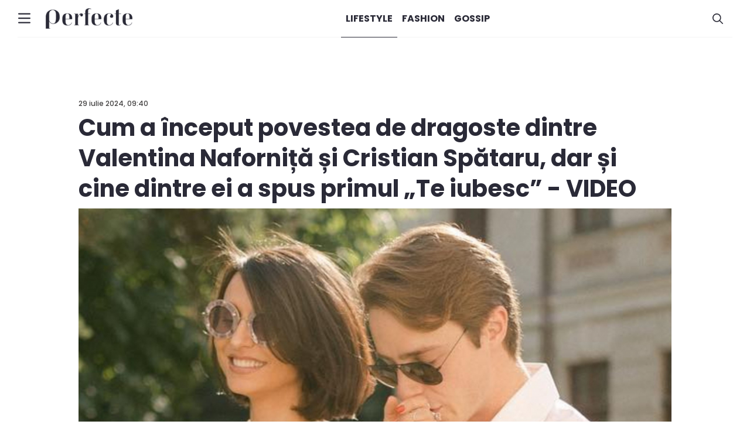

--- FILE ---
content_type: text/html; charset=utf-8
request_url: https://perfecte.md/lifestyle/cum-a-inceput-povestea-de-dragoste-dintre-valentina-naforni%C8%9Ba-%C8%99i-cristian-spataru-dar-%C8%99i-cine-dintre-ei-a-spus-primul-te-iubesc-video---2695102.html
body_size: 12538
content:
<!DOCTYPE html>
<html>
<head>

<script type="text/javascript">
window.__cmpConfig = {
 customUI: {
 language: 'ro',

 // websiteName: '',
 // stylesLocation: '',
 // title: '',
 // logoLocation: '',
 // titleLink: '',
 strings: {
    "MAIN": {
    "BUTTON_SETTINGS": "Afla mai multe detalii",
    "BUTTON_OK": "OK",
    "BUTTON_BACK": "Inapoi",
 },
 "WELCOME": {
 "HEADER": "Draga utilizator",
 "INTRODUCTION": "Website-ul nostru si partenerii nostri setam cookie-uri si colectam informatii din browser-ul tau pentru a-ti putea afisa continutul site-ului, pentru a putea livra reclame relevante si pentru a intelege audienta online",
    "MAIN_PART":"Folosim cookie-uri pe site-ul nostru pentru a putea colecta si folosi date ce ne ajuta sa personalizam continutul si reclamele afisate, pentru a oferi utilizatorului functionalitati integrate cu platformele social media si pentru a analiza traficul pe site. Impartasim informatiile privind modul in care utilizatorii folosesc site-ul cu partenerii nostri care utilizeaza de asemenea tehnologii online, precum cookies, pentru a colecta si folosi date personale pentru a personaliza continutul si reclamele afisate, pentru a oferi utilizatorilor functionalitati integrate cu platformele social media si pentru a analiza traficul pe site si pe intreg internetul. Verifica aici informatii despre partenerii nostri si modul in care folosesc datele. Poti oricand sa te razgandesti si sa iti revizuiesti alegerea."
},
 "SETTINGS": {
    "BUTTONS": {
    "REJECT": "Respinge tot",
    "ACCEPT": "Accepta tot"
    },
    "DESCRIPTION": "Verifica aici informatii despre partenerii nostri si modul in care folosesc datele. Poti oricand sa te razgandesti si sa iti revizuiesti alegerea.",
    "TAB": {
    "PURPOSES": "Ai autorizat",
    "VENDORS": "Partenerii nostri"
    },
  "PURPOSE_NAMES": {
    "1": "Informatii despre stocare si acces",
    "2": "Personalizare",
    "3": "Selectarea reclamelor, livrare, raportare",
    "4": "Selectarea continutului, livrare, raportare",
    "5": "Masurare"
 },
 }
 } //Configuration example in section "Customization of displayed
 },
 logging: 'info',
 gdprApplies: true, //true if appliesGlobbaly=false
 appliesGlobally: true, //true if consent has to be collected from all users
 allowedVendors: null,
 allowedPurposes: null,
 cookiePerSubDomain: true,
 minRetryTime: (60 * 60 * 24 * 30),
 forceUI: false,
 use1stPartyCookieAsFallback: true,
 useOnly1stPartyCookie: false
};
</script>
<script defer  src="https://cmp.gemius.com/cmp/v2/stub.js"></script>
<script defer  src="https://cmp.gemius.com/cmp/v2/cmp.js"></script>

    <meta charset="utf-8">
    <meta name="viewport" content="width=device-width, initial-scale=1">
    <meta name="format-detection" content="telephone=no">
    <meta http-equiv="X-UA-Compatible" content="IE=edge">
 <meta name="title" content="Cum a început povestea de dragoste dintre Valentina Naforniță și…">
    <meta name="description" content="În cadrul podcastului „mai întreb o dată” , Valentina Naforniță și Cristian Spătaru au povestit despre cum a început povestea lor de dragoste, dar și cine…">
    <title>Cum a început povestea de dragoste dintre Valentina Naforniță și Cristian Spătaru, dar și cine dintre ei a spus primul „Te iubesc” - VIDEO
 </title>
    <meta property="og:site_name" content="Perfecte" />
<meta property="fb:app_id" content="200684882149" />
<meta property="og:type" content="article" />
<meta property="og:url" content="" />
<meta property="og:title" content="Cum a început povestea de dragoste dintre Valentina Naforniță și…" />
<meta property="og:description" content="În cadrul podcastului „mai întreb o dată” , Valentina Naforniță și Cristian Spătaru au povestit despre cum a început povestea lor de dragoste, dar și cine…" />
<meta property="og:image" content="https://assets.protv.md/articles/files/thumbs/700x/2024/07/29/BeFunky-collage-2024-07-29T105934.010-1722239983jayfqor.jpeg" />
<meta property="article:section" content="Lifestyle" />
<!-- Google Tag Manager -->
<script>(function(w,d,s,l,i){w[l]=w[l]||[];w[l].push({'gtm.start':
new Date().getTime(),event:'gtm.js'});var f=d.getElementsByTagName(s)[0],
j=d.createElement(s),dl=l!='dataLayer'?'&l='+l:'';j.async=true;j.src=
'https://www.googletagmanager.com/gtm.js?id='+i+dl;f.parentNode.insertBefore(j,f);
})(window,document,'script','dataLayer','GTM-TC6NM73');</script>
<!-- End Google Tag Manager -->

<link rel="image_src" href="https://assets.protv.md/articles/files/thumbs/700x/2024/07/29/BeFunky-collage-2024-07-29T105934.010-1722239983jayfqor.jpeg" />
<link rel="shortcut icon" type="image/x-icon" href="/img/favicon.ico">
    <link rel="apple-touch-icon-precomposed" href="/img/favicon.ico">
    <link rel="preconnect" href="https://fonts.googleapis.com">
	<link rel="preconnect" href="https://fonts.gstatic.com" crossorigin>
	<link href="https://fonts.googleapis.com/css2?family=Poppins:ital,wght@0,100;0,200;0,300;0,400;0,500;0,600;0,700;0,800;0,900;1,100;1,200;1,300;1,400;1,500;1,600;1,700;1,800;1,900&display=swap" rel="stylesheet">
    <link rel="stylesheet" href="/css/app.css?v=1.0.1759394011">
    <link rel="stylesheet" href="/css/bootstrap.min.css">
    <link rel="stylesheet" href="/css/font-awesome.css">
    <link rel="stylesheet" href="/fonts/fontawesome-webfont.woff2">
    <link rel="stylesheet" href="/fonts/fontawesome-webfont.woff">
    <link rel="stylesheet" href="/fonts/fontawesome-webfont.eot">
    <link rel="stylesheet" href="/css/animate.min.css" />
    <style data-styled="gheqQk cBRzHz cBiyXv dRWrXX cBVwAg bYeQTt ZTBwr dGQUcO drexgR iYVyQw hFVLRg" data-styled-version="4.4.1">
/* sc-component-id: SearchInput__RootWrapperStyled-sc-mnsnsp-0 */
.bYeQTt{display:-webkit-box;display:-webkit-flex;display:-ms-flexbox;display:flex;gap:8px;-webkit-align-items:center;-webkit-box-align:center;-ms-flex-align:center;align-items:center;} .bYeQTt.mobile.active{background:white;left:0;position:absolute;width:100%;padding-left:15px;padding-right:15px;z-index:2;} .bYeQTt.mobile.active > div{width:calc(100vw - 70px);} .bYeQTt.mobile.active .form-control{max-width:inherit;background-color:white;border:none !important;color:#495057 !important;} .bYeQTt.mobile.active .input-group-text{background-color:white;border:none !important;} .bYeQTt.mobile.active .input-group-text svg{fill:#2a2a37 !important;} .bYeQTt.mobile.active .root-group{display:-webkit-box;display:-webkit-flex;display:-ms-flexbox;display:flex;} .bYeQTt > svg{width:24px;cursor:pointer;}
/* sc-component-id: BurgerMenu__BurgerIconStyled-sc-2ie407-0 */
.cBiyXv{margin-right:24px;} .cBiyXv svg{cursor:pointer;width:24px;-webkit-animation-duration:0.3s;animation-duration:0.3s;}
/* sc-component-id: Header__LogoStyled-sc-1lq2ra6-0 */
.dRWrXX img{height:35px;} @media (max-width:992px){.dRWrXX img{height:32px;}}
/* sc-component-id: Header__MenuWrapStyled-sc-1lq2ra6-1 */
.cBRzHz{height:64px;display:-webkit-box;display:-webkit-flex;display:-ms-flexbox;display:flex;-webkit-box-pack:justify;-webkit-justify-content:space-between;-ms-flex-pack:justify;justify-content:space-between;-webkit-align-items:center;-webkit-box-align:center;-ms-flex-align:center;align-items:center;border-bottom:1px solid rgba(42,42,55,0.05);} .cBRzHz.mobile{-webkit-box-pack:center;-webkit-justify-content:center;-ms-flex-pack:center;justify-content:center;gap:32px;} @media (max-width:992px){.cBRzHz{height:48px;padding-left:15px;padding-right:15px;}}
/* sc-component-id: Header__RightBlockDivStyled-sc-1lq2ra6-2 */
.cBVwAg{display:-webkit-box;display:-webkit-flex;display:-ms-flexbox;display:flex;-webkit-align-items:center;-webkit-box-align:center;-ms-flex-align:center;align-items:center;gap:24px;} @media (max-width:1070px){.cBVwAg{gap:12px;}}
/* sc-component-id: Header__MenuUlStyled-sc-1lq2ra6-3 */
.ZTBwr{display:-webkit-box;display:-webkit-flex;display:-ms-flexbox;display:flex;-webkit-box-pack:center;-webkit-justify-content:center;-ms-flex-pack:center;justify-content:center;-webkit-align-items:center;-webkit-box-align:center;-ms-flex-align:center;align-items:center;gap:24px;margin-bottom:0;} .ZTBwr .category{height:64px;display:-webkit-box;display:-webkit-flex;display:-ms-flexbox;display:flex;-webkit-align-items:center;-webkit-box-align:center;-ms-flex-align:center;align-items:center;-webkit-transition:0.3s;transition:0.3s;border-bottom:1px solid transparent;} .ZTBwr .category.active,.ZTBwr .category:hover{border-bottom:1px solid #2A2A37;} .ZTBwr .category a{padding:0 8px;border-radius:6px;color:#2A2A37;font-family:Poppins;font-size:16px;font-style:normal;font-weight:700;line-height:normal;text-transform:uppercase;} .ZTBwr .category a:hover{-webkit-text-decoration:none;text-decoration:none;} .ZTBwr.mobile{-webkit-box-pack:center;-webkit-justify-content:center;-ms-flex-pack:center;justify-content:center;gap:32px;border-bottom:1px solid rgba(42,42,55,0.05);display:-webkit-box;display:-webkit-flex;display:-ms-flexbox;display:flex;} .ZTBwr.mobile .category{height:39px;} .ZTBwr.mobile .category a{font-size:13px;} @media (max-width:1070px){.ZTBwr{gap:16px;}}
/* sc-component-id: Header__RootWrapperStyled-sc-1lq2ra6-4 */
.gheqQk .top-navbar-space{height:64px;} @media (max-width:992px){.gheqQk .top-navbar-space{height:calc(80px + 9px);}}
/* sc-component-id: ArticleAuthors__RootStyledDiv-sc-1ildm6m-0 */
.iYVyQw{display:-webkit-box;display:-webkit-flex;display:-ms-flexbox;display:flex;cursor:pointer;color:#007bff;-webkit-text-decoration:none;text-decoration:none;-webkit-transition:color 200ms ease-in;transition:color 200ms ease-in;gap:16px;margin-bottom:16px;} .iYVyQw img{width:30px;} .iYVyQw a{display:-webkit-box;display:-webkit-flex;display:-ms-flexbox;display:flex;-webkit-align-items:center;-webkit-box-align:center;-ms-flex-align:center;align-items:center;-webkit-text-decoration:none;text-decoration:none;} .iYVyQw a:hover{-webkit-text-decoration:none;text-decoration:none;}
/* sc-component-id: SingleArticleHook__ArticleCoverStyledFigure-sc-1dhbuv0-0 */
.drexgR{position:relative;} .drexgR img{width:100%;} .drexgR figcaption{position:absolute;bottom:0;z-index:9;color:#ffffff;right:0;border-radius:18px 0 0 0;border:1px solid transparent;padding:2px 8px 2px 11px;background:#a2a0a057;}
/* sc-component-id: SingleArticleHook__ArticleContentBodyStyled-sc-1dhbuv0-1 */
.hFVLRg figure{position:relative;} .hFVLRg figure img{width:100%;margin-bottom:0 !important;} .hFVLRg figure figcaption{position:absolute;bottom:0;z-index:9;color:#ffffff;right:0;border-radius:18px 0 0 0;border:1px solid transparent;padding:2px 8px 2px 11px;background:#a2a0a057;}
/* sc-component-id: SingleArticleHook__RootWrapperStyled-sc-1dhbuv0-2 */
.dGQUcO .views-root{margin-left:16px;display:-webkit-box;display:-webkit-flex;display:-ms-flexbox;display:flex;-webkit-align-items:center;-webkit-box-align:center;-ms-flex-align:center;align-items:center;gap:4px;} .dGQUcO .views-root svg{margin-top:-2px;width:12px;} .dGQUcO .leadArticle{color:#151313;text-overflow:ellipsis;font-family:Poppins;font-size:18px;font-style:normal;font-weight:700;line-height:140%;} @media (max-width:992px){.dGQUcO .cover-wrap{width:calc(100% + 32px);margin-left:-16px;}} @media (max-width:992px){.dGQUcO .details-reverse{display:-webkit-box;display:-webkit-flex;display:-ms-flexbox;display:flex;-webkit-flex-direction:column;-ms-flex-direction:column;flex-direction:column;-webkit-flex-direction:column-reverse;-ms-flex-direction:column-reverse;flex-direction:column-reverse;-webkit-align-items:flex-start;-webkit-box-align:flex-start;-ms-flex-align:flex-start;align-items:flex-start;}} .dGQUcO .article-similar{margin-top:56px;margin-bottom:56px;padding-top:24px;border-top:1px solid #E1E1E1;} .dGQUcO .article-title-styled{color:#2A2A37;font-family:Poppins;font-size:40px;font-style:normal;font-weight:700;line-height:130%;} @media (max-width:992px){.dGQUcO .article-title-styled{margin-top:16px;font-size:20px;}} .dGQUcO .published-date-styled{margin-top:32px;margin-bottom:8px;color:rgba(21,19,19,0.80);font-family:Poppins;font-size:12px;font-style:normal;font-weight:500;line-height:130%;display:-webkit-box;display:-webkit-flex;display:-ms-flexbox;display:flex;-webkit-align-items:center;-webkit-box-align:center;-ms-flex-align:center;align-items:center;} @media (max-width:992px){.dGQUcO .published-date-styled{margin-top:8px;margin-bottom:16px;}} @media (max-width:992px){.dGQUcO .article-content figure.image{width:calc(100% + 32px);margin-left:-16px;}} .dGQUcO .article-content p{color:#000;font-family:Poppins;font-size:18px;font-style:normal;font-weight:300;line-height:140%;} @media (max-width:992px){.dGQUcO .article-content p{font-size:14px;}} .dGQUcO .article-content i{color:#000;font-family:Poppins;font-size:18px;font-style:italic;font-weight:300;line-height:140%;} @media (max-width:992px){.dGQUcO .article-content i{font-size:14px;}} .dGQUcO .gallery-styled .gallery-title-styled{color:#2A2A37;text-align:center;font-family:Poppins;font-size:32px;font-style:normal;font-weight:600;line-height:130%;}</style>
    <!--[if lt IE 9]>
    <script src="//cdnjs.cloudflare.com/ajax/libs/html5shiv/3.7/html5shiv.min.js"></script>
    <![endif]-->
<!-- Global site tag (gtag.js) - Google Analytics -->
<script async src="https://www.googletagmanager.com/gtag/js?id=G-52T59XPN7M"></script>
<script async src="https://www.googletagmanager.com/gtag/js?id=G-JD60Q5RYDT"></script>
<script>
  window.dataLayer = window.dataLayer || [];
  function gtag(){dataLayer.push(arguments);}
  gtag('js', new Date());

  gtag('config', 'G-52T59XPN7M');
</script>
<script>
  window.dataLayer = window.dataLayer || [];
  function gtag(){dataLayer.push(arguments);}
  gtag('js', new Date());
  gtag('config', 'G-JD60Q5RYDT');
</script>
<!--adocean script head-->
<script type="text/javascript" src="//protvmd.adocean.pl/files/js/ado.js"></script>
<script type="text/javascript">
window._aoState=0;
/* (c)AdOcean 2003-2025 */
        if(typeof ado!=="object"){ado={};ado.config=ado.preview=ado.placement=ado.master=ado.slave=function(){};}
        ado.config({mode: "new", xml: false, consent: true, characterEncoding: true});
        ado.preview({enabled: true});

</script>
<!--end adocean script head-->

</head>
<script type="text/javascript">
        window.locale = 'en'
        window.isServer = true;
        window.ipExtern = 'NotMoldova';

        if (typeof window !== 'undefined')
                    isServer = false
                  window.__INITIAL_STATE__ = {isServer:true,undefined:{},common:{categories:[{category_id:132,name:'Fashion',parent_category_id:null,link:'fashion',position:0,published:'Y',site_id:5,is_mobi:'Y',is_desktop:'Y',order_mobi:161,order_desktop:1,color:'',old_id:null,ad_billboard:null,ad_intext:null,ad_standard:null,hidden:0},{category_id:172,name:'Family',parent_category_id:null,link:'family',position:0,published:'Y',site_id:5,is_mobi:'Y',is_desktop:'Y',order_mobi:172,order_desktop:6,color:'',old_id:null,ad_billboard:null,ad_intext:null,ad_standard:null,hidden:0},{category_id:202,name:'Lifestyle',parent_category_id:null,link:'lifestyle',position:0,published:'Y',site_id:5,is_mobi:'Y',is_desktop:'Y',order_mobi:158,order_desktop:0,color:'#2820e2',old_id:null,ad_billboard:null,ad_intext:null,ad_standard:null,hidden:0},{category_id:232,name:'Sport',parent_category_id:null,link:'sport',position:0,published:'Y',site_id:5,is_mobi:'Y',is_desktop:'Y',order_mobi:171,order_desktop:5,color:'',old_id:null,ad_billboard:null,ad_intext:null,ad_standard:null,hidden:0},{category_id:542,name:'Gossip',parent_category_id:null,link:'gossip',position:0,published:'Y',site_id:5,is_mobi:'Y',is_desktop:'Y',order_mobi:40,order_desktop:2,color:'#398800',old_id:null,ad_billboard:null,ad_intext:null,ad_standard:null,hidden:0},{category_id:552,name:'Beauty',parent_category_id:null,link:'beauty',position:0,published:'Y',site_id:5,is_mobi:'Y',is_desktop:'Y',order_mobi:162,order_desktop:3,color:'',old_id:null,ad_billboard:null,ad_intext:null,ad_standard:null,hidden:0},{category_id:562,name:'Health',parent_category_id:null,link:'health',position:0,published:'Y',site_id:5,is_mobi:'Y',is_desktop:'Y',order_mobi:166,order_desktop:4,color:'',old_id:null,ad_billboard:null,ad_intext:null,ad_standard:null,hidden:0},{category_id:592,name:'Horoscop',parent_category_id:null,link:'horoscope',position:0,published:'Y',site_id:5,is_mobi:'Y',is_desktop:'Y',order_mobi:175,order_desktop:8,color:'',old_id:null,ad_billboard:null,ad_intext:null,ad_standard:null,hidden:0},{category_id:1543,name:'Eu sunt FEMEIE...',parent_category_id:null,link:'eu-sunt-femeie',position:0,published:'Y',site_id:5,is_mobi:'Y',is_desktop:'N',order_mobi:6,order_desktop:10,color:'',old_id:null,ad_billboard:null,ad_intext:null,ad_standard:null,hidden:0},{category_id:1571,name:'Nutrition',parent_category_id:null,link:'nutriție',position:0,published:'Y',site_id:5,is_mobi:'Y',is_desktop:'Y',order_mobi:null,order_desktop:7,color:'',old_id:null,ad_billboard:null,ad_intext:null,ad_standard:null,hidden:0},{category_id:1574,name:'Advertorial',parent_category_id:null,link:'advertorial',position:0,published:'Y',site_id:5,is_mobi:'Y',is_desktop:'Y',order_mobi:null,order_desktop:9,color:'',old_id:null,ad_billboard:null,ad_intext:null,ad_standard:null,hidden:0}],site:{site_id:5,name:'Perfecte',permaname:'perfecte',link_desktop:'https://perfecte.md',link_mobi:null,logo:'2019/03/07/perfffff-15519498448gpcxim.png',home_fixed_positions:null,old_id:null,ad_standard:null,ad_intext:null,ad_billboard:null,order_column:'order_perfecte',header_background_image:'',promotedSliderViews:300,officialCategoryId:null}},article:{article_id:2695102,name:'Cum a început povestea de dragoste dintre Valentina Naforniță și Cristian Spătaru, dar și cine dintre ei a spus primul „Te iubesc” - VIDEO\n',cover_link:null,cover_type:'photo',short_content:'<p>În cadrul podcastului <i>„mai întreb o dată”</i>, Valentina Naforniță și Cristian Spătaru au povestit despre cum a început povestea lor de dragoste, dar și cine a fost cel care a spus <i>„Te iubesc”</i> mai greu.&nbsp;</p>',content:'<p>Ultimul an pentru Valentina și Cristian a fost plin de activități. <i>„Ne-am căsătorit, am făcut nuntă și avem un copil. Încă nu am reușit să-mi dau seama, e ceva nou pentru noi amândoi, dar e o perioadă frumoasă, mai ales atunci când a apărut copilul, momentan el ne învață pe noi și nu invers”,</i> a povestit femeia.</p><figure class="media"><oembed url="https://www.youtube.com/watch?v=EowKsZh6dNc"></oembed></figure><p><a href="https://perfecte.md/sport/premiera-pentru-republica-moldova-judocanul-denis-vieru-a-cucerit-medalia-de-bronz-la-jocurile-olimpice-de-la-paris-foto-video---2695100.html"><strong>Premieră pentru Republica Moldova! Judocanul Denis Vieru a cucerit medalia de bronz la Jocurile Olimpice de la Paris - FOTO/VIDEO</strong></a></p><p>Întrebată de cât timp este împreună cu Cristian, ea a răspuns: <i>„De la data de 22 august 2022. Nu țin minte când l-am văzut prima oară, dar el venea la spectacolele mele la Viena”.</i></p><p>Cristian, însă își amintește când și-a cunoscut soția:<i> „Aveam o altă prietenă atunci, am fost cu ea și alte 2 cupluri de basarabeni la un spectacol, când am ieșit, colegii mei și-au dorit un autograf, atunci eu am cunoscut-o pe ea”.&nbsp;</i></p><figure class="image"><img src="https://assets.protv.md/articles/files/thumbs/750x/2024/07/29/473.portret1722240001229-1722240008r2xawwp.jpeg"></figure><p><a href="https://perfecte.md/beauty/top-10-cele-mai-frumoase-femei-din-lume-in-2024-potrivit-științei-și-proporțiilor-de-aur-cine-este-in-fruntea-clasamentului-foto---2695094.html"><strong>TOP 10 cele mai frumoase femei din lume în 2024, potrivit științei și proporțiilor de aur. Cine este în fruntea clasamentului - FOTO</strong></a></p><p>După prima interacțiune, Valentina l-a contactat pe Cristian pentru a participa la câteva proiecte comune, dar el a refuzat: <i>„Era vorba de un eveniment la o vinărie și altul - „Gala Generozității”, eu fiind un dirijor la început de cale, atacam toate activitățile, concursurile, atunci am spus: „Îmi pare rău, dar visul meu de a colabora cu tine de atâția ani parcă se pliază, dar acum am niște piedici”. Despre asta am vrut să vorbesc față în față, am chemat-o la o cafea și i-am spus, iar din ziua aia a început flirtul dintre noi”.</i></p><p><i>„Ea a fost prima care mi-a scris, eu am fost puțin uimit de intereseul ei, dar am intrat imediat în joc. În anul respectiv mi-am setat să ma uit sceptic la tot, la relație inclusiv, voiam să am un an liber”,</i> a adăugat bărbatul.&nbsp;</p><figure class="image"><img src="https://assets.protv.md/articles/files/thumbs/750x/2024/07/29/valentinanafornitaofficial169194285631685687947206620072135093846-1722239983bxx9uiw.jpeg"></figure><p>Atunci când s-au cunoscut, nici unul dintre ei nu se gândea că urmează să formeze o familie împreună. <i>„În acea discuție eu simțeam ceva în ochii lui, el îmi spune acum: „Eu când mă uitam la tine, nu putea să mă gândesc ca la o eventuală femeie a mea”. Eu sunt destul de deschisă și eram foarte relaxată. Am dat o petrecere la care a venit și el, dar nici eu nu mă uitam cu alți ochi la el”, </i>a povestit invitata podcasului.</p><p>Cristian a fost cel care a spus mai mai greu că o iubește pe Valentina. <i>„Mă enerva la el atunci când nu spunea „Te iubesc”, chiar când deja am hotărât acest lucru și îl vedeam că nu mai poate după mine, faptul că nu spunea, mi se părea că nu e ceva normal și așteptam tot felul de pași de la el. Atunci când l-am intreabat dacă mă iubește, el a răspuns afirmativ. Îmi spunea ulterior că nu-și dorea să fie cicălitor”,</i> a spus Valentina.&nbsp;</p><figure class="image"><img src="https://assets.protv.md/articles/files/thumbs/750x/2024/07/29/aquarellemagazine1722240190128-17222402002oi7rwd.jpeg"></figure><p><i>„E una să fii femeie, și alta să fii bărbat. Eu nu am zis din start și am rezervat foarte mult timp să o spun, am vrut să-i spun într-un moment special. Până la urmă, i-am spus într-o seară, după ce ea m-a întrebat”, </i>a menționat Cristian.&nbsp;</p><figure class="image"><img src="https://assets.protv.md/articles/files/thumbs/750x/2024/07/29/ccfmoldova1722240170991-1722240200m7equf8.jpeg"></figure><p>Valentina Nafornița s-a născut în Moldova, mai exact, în satul Cuhnești, raionul Glodeni, acolo unde a și studiat vioara. Peste ani ea a aflat că nu i se oferă nicio bursă la Conservatorul din Chișinău. A perseverat, din zori până în noapte, ca într-un final să fie admisă la Conservatorul din București. De acolo – la masterat, dar și la Opera din capitala României. La 24 de ani, Valentina Nafornița câștigă cel mai prestigios concurs din Marea Britanie, pentru cântăreții lirici din lume,<i> „BBC Singer of the World”.</i></p><p><strong>SURSO FOTO: Instagram/ valentinanafornitaofficial, cristianspataruofficial</strong></p>',cover_thumb:'2024/07/29/BeFunky-collage-2024-07-29T105934.010-1722239983jayfqor.jpeg',article_source:null,article_source_url:null,url_identifier:'cum-a-inceput-povestea-de-dragoste-dintre-valentina-nafornița-și-cristian-spataru-dar-și-cine-dintre-ei-a-spus-primul-te-iubesc-video',created_at:null,published_at:1722246010,updated_at:null,old:null,category_id:202,site_id:5,type:'photo',published:null,promoted:null,toPromotedSlider:null,views:2538,status:'published',programed_at:null,order_protv:2679647,order_perfecte:2534388,order_sg:null,order_ip:null,order_osp:null,order_gsd:null,order_isanatate:null,key:'67xcqew0nrp',event:null,views_video:null,old_id:null,procesed:null,'static':null,sources:null,live:null,box_id:null,url_identifier_extern:null,video_cover_imported:null,contentTypeId:null,cover_thumb_202:null,cover_thumb_165:null,cover_thumb_067:null,shortLink:null,cover_thumb_081:null,cover_thumb_177:null,wasPromoted:null,autoPlayLive:null,coverThumbTitle:null,coverThumbSource:null,category:{category_id:202,name:'Lifestyle',parent_category_id:null,link:'lifestyle',position:0,published:'Y',site_id:5,is_mobi:'Y',is_desktop:'Y',order_mobi:158,order_desktop:0,color:'#2820e2',old_id:null,ad_billboard:null,ad_intext:null,ad_standard:null,hidden:0},site:{site_id:5,name:'Perfecte',permaname:'perfecte',link_desktop:'https://perfecte.md',link_mobi:null,logo:'2019/03/07/perfffff-15519498448gpcxim.png',home_fixed_positions:null,old_id:null,ad_standard:null,ad_intext:null,ad_billboard:null,order_column:'order_perfecte',header_background_image:'',promotedSliderViews:300,officialCategoryId:null},article_tags:[{article_tag_id:18971347,article_id:2695102,tag_id:278554,tag:{tag_id:278554,name:'nceput'}},{article_tag_id:18971348,article_id:2695102,tag_id:274834,tag:{tag_id:274834,name:'povestea'}},{article_tag_id:18971349,article_id:2695102,tag_id:271370,tag:{tag_id:271370,name:'dintre'}},{article_tag_id:18971350,article_id:2695102,tag_id:272973,tag:{tag_id:272973,name:'i'}},{article_tag_id:18971351,article_id:2695102,tag_id:47018,tag:{tag_id:47018,name:'dragoste'}},{article_tag_id:18971352,article_id:2695102,tag_id:276312,tag:{tag_id:276312,name:'valentina'}},{article_tag_id:18971353,article_id:2695102,tag_id:367301,tag:{tag_id:367301,name:'naforni'}},{article_tag_id:18971354,article_id:2695102,tag_id:280128,tag:{tag_id:280128,name:'cristian'}},{article_tag_id:18971355,article_id:2695102,tag_id:271272,tag:{tag_id:271272,name:'dar'}},{article_tag_id:18971356,article_id:2695102,tag_id:342469,tag:{tag_id:342469,name:'sptaru'}},{article_tag_id:18971357,article_id:2695102,tag_id:271439,tag:{tag_id:271439,name:'cine'}},{article_tag_id:18971358,article_id:2695102,tag_id:271595,tag:{tag_id:271595,name:'ei'}},{article_tag_id:18971359,article_id:2695102,tag_id:271650,tag:{tag_id:271650,name:'spus'}},{article_tag_id:18971360,article_id:2695102,tag_id:273078,tag:{tag_id:273078,name:'primul'}},{article_tag_id:18971361,article_id:2695102,tag_id:271372,tag:{tag_id:271372,name:'te'}},{article_tag_id:18971362,article_id:2695102,tag_id:46432,tag:{tag_id:46432,name:'video'}},{article_tag_id:18971363,article_id:2695102,tag_id:240571,tag:{tag_id:240571,name:'iubesc'}}],articleUpdates:[],article_gallery:[{article_gallery_id:3569567,article_id:2695102,name:'2024/07/29/valentinanafornitaofficial169194285631685687947206620072135093846-1722239983bxx9uiw.jpeg',position:null,title:null,old:null,procesed:null,source:null,caption:'null/ null',name_md:'http://assets.protv.md/articles/files/thumbs/200x150/2024/07/29/valentinanafornitaofficial169194285631685687947206620072135093846-1722239983bxx9uiw.jpeg',name_lg:'http://assets.protv.md/articles/files/thumbs/680x400/2024/07/29/valentinanafornitaofficial169194285631685687947206620072135093846-1722239983bxx9uiw.jpeg',name_sm:'http://assets.protv.md/articles/files/thumbs/140x100/2024/07/29/valentinanafornitaofficial169194285631685687947206620072135093846-1722239983bxx9uiw.jpeg'},{article_gallery_id:3569568,article_id:2695102,name:'2024/07/29/BeFunky-collage-2024-07-29T105934.010-1722239983jayfqor.jpeg',position:null,title:null,old:null,procesed:null,source:null,caption:'null/ null',name_md:'http://assets.protv.md/articles/files/thumbs/200x150/2024/07/29/BeFunky-collage-2024-07-29T105934.010-1722239983jayfqor.jpeg',name_lg:'http://assets.protv.md/articles/files/thumbs/680x400/2024/07/29/BeFunky-collage-2024-07-29T105934.010-1722239983jayfqor.jpeg',name_sm:'http://assets.protv.md/articles/files/thumbs/140x100/2024/07/29/BeFunky-collage-2024-07-29T105934.010-1722239983jayfqor.jpeg'},{article_gallery_id:3569569,article_id:2695102,name:'2024/07/29/473.portret1722240001229-1722240008r2xawwp.jpeg',position:null,title:null,old:null,procesed:null,source:null,caption:'null/ null',name_md:'http://assets.protv.md/articles/files/thumbs/200x150/2024/07/29/473.portret1722240001229-1722240008r2xawwp.jpeg',name_lg:'http://assets.protv.md/articles/files/thumbs/680x400/2024/07/29/473.portret1722240001229-1722240008r2xawwp.jpeg',name_sm:'http://assets.protv.md/articles/files/thumbs/140x100/2024/07/29/473.portret1722240001229-1722240008r2xawwp.jpeg'},{article_gallery_id:3569570,article_id:2695102,name:'2024/07/29/aquarellemagazine1722240190128-17222402002oi7rwd.jpeg',position:null,title:null,old:null,procesed:null,source:null,caption:'null/ null',name_md:'http://assets.protv.md/articles/files/thumbs/200x150/2024/07/29/aquarellemagazine1722240190128-17222402002oi7rwd.jpeg',name_lg:'http://assets.protv.md/articles/files/thumbs/680x400/2024/07/29/aquarellemagazine1722240190128-17222402002oi7rwd.jpeg',name_sm:'http://assets.protv.md/articles/files/thumbs/140x100/2024/07/29/aquarellemagazine1722240190128-17222402002oi7rwd.jpeg'},{article_gallery_id:3569571,article_id:2695102,name:'2024/07/29/ccfmoldova1722240170991-1722240200m7equf8.jpeg',position:null,title:null,old:null,procesed:null,source:null,caption:'null/ null',name_md:'http://assets.protv.md/articles/files/thumbs/200x150/2024/07/29/ccfmoldova1722240170991-1722240200m7equf8.jpeg',name_lg:'http://assets.protv.md/articles/files/thumbs/680x400/2024/07/29/ccfmoldova1722240170991-1722240200m7equf8.jpeg',name_sm:'http://assets.protv.md/articles/files/thumbs/140x100/2024/07/29/ccfmoldova1722240170991-1722240200m7equf8.jpeg'}],articleAuthors:[{id:533414,articleId:2695102,authorId:3,author:{id:3,metaTitle:null,metaDescription:null,fullName:'PRO TV',description:'<p>PRO TV</p>',socials:null,photoUrl:'2025/11/05/protv.png-1762332307cc81d3c3-f3d0-44b3-89e1-78e944fc40d2.webp',isContactPage:1,pageUrl:'pro-tv',facebookUrl:null,instagramUrl:null,tictokUrl:null,deleted_at:null,meta_title:'Știri scrise de PRO TV | Perfecte md',pictureFullUrl:'https://assets.protv.md/articles/images/original/2025/11/05/protv.png-1762332307cc81d3c3-f3d0-44b3-89e1-78e944fc40d2.webp'}}],contentTypeName:null,cover_thumb_sm:'http://assets.protv.md/articles/files/thumbs/140x100/2024/07/29/BeFunky-collage-2024-07-29T105934.010-1722239983jayfqor.jpeg',long_link:'/lifestyle/cum-a-inceput-povestea-de-dragoste-dintre-valentina-nafornita-si-cristian-spataru-dar-si-cine-dintre-ei-a-spus-primul-te-iubesc-video---2695102.html',full_url:'https://perfecte.md/lifestyle/cum-a-inceput-povestea-de-dragoste-dintre-valentina-nafornita-si-cristian-spataru-dar-si-cine-dintre-ei-a-spus-primul-te-iubesc-video---2695102.html',url_identifier_normalized:'cum-a-inceput-povestea-de-dragoste-dintre-valentina-nafornita-si-cristian-spataru-dar-si-cine-dintre-ei-a-spus-primul-te-iubesc-video',live_full_url:null,cover_thumb_md:'http://assets.protv.md/articles/files/thumbs/320x180/2024/07/29/BeFunky-collage-2024-07-29T105934.010-1722239983jayfqor.jpeg',cover_thumb_lg:'http://assets.protv.md/articles/files/thumbs/680x400/2024/07/29/BeFunky-collage-2024-07-29T105934.010-1722239983jayfqor.jpeg',meta_title:'Cum a început povestea de dragoste dintre Valentina Naforniță și…',meta_description:'În cadrul podcastului „mai întreb o dată” , Valentina Naforniță și Cristian Spătaru au povestit despre cum a început povestea lor de dragoste, dar și cine…',articleSchemaOrg:{'@context':'https://schema.org','@type':'Article',description:'În cadrul podcastului „mai întreb o dată” , Valentina Naforniță și Cristian Spătaru au povestit despre cum a început povestea lor de dragoste, dar și cine…',headline:'Cum a început povestea de dragoste dintre Valentina Naforniță și Cristian Spătaru, dar și cine dintre ei a spus primul „Te iubesc” - VIDEO\n',author:{'@type':'Person','@id':'https://perfecte.md/autor/pro-tv',url:'https://perfecte.md/autor/pro-tv',name:'PRO TV',description:'',image:{'@type':'ImageObject',url:'https://assets.protv.md/articles/images/original/2025/11/05/protv.png-1762332307cc81d3c3-f3d0-44b3-89e1-78e944fc40d2.webp'}},datePublished:'2024-07-29T09:40:10.000Z',dateModified:'2024-07-29T09:40:10.000Z',mainEntityOfPage:'https://perfecte.md/lifestyle/cum-a-inceput-povestea-de-dragoste-dintre-valentina-nafornita-si-cristian-spataru-dar-si-cine-dintre-ei-a-spus-primul-te-iubesc-video---2695102.html',articleSection:'Lifestyle',image:[{'@type':'ImageObject',url:'https://assets.protv.md/articles/images/original/2024/07/29/valentinanafornitaofficial169194285631685687947206620072135093846-1722239983bxx9uiw.jpeg',caption:'null/ null',description:''},{'@type':'ImageObject',url:'https://assets.protv.md/articles/images/original/2024/07/29/BeFunky-collage-2024-07-29T105934.010-1722239983jayfqor.jpeg',caption:'null/ null',description:''},{'@type':'ImageObject',url:'https://assets.protv.md/articles/images/original/2024/07/29/473.portret1722240001229-1722240008r2xawwp.jpeg',caption:'null/ null',description:''},{'@type':'ImageObject',url:'https://assets.protv.md/articles/images/original/2024/07/29/aquarellemagazine1722240190128-17222402002oi7rwd.jpeg',caption:'null/ null',description:''},{'@type':'ImageObject',url:'https://assets.protv.md/articles/images/original/2024/07/29/ccfmoldova1722240170991-1722240200m7equf8.jpeg',caption:'null/ null',description:''}]},breadcrumbSchemaOrg:{'@context':'https://schema.org','@type':'BreadcrumbList',mainEntityOfPage:'https://perfecte.md/lifestyle/cum-a-inceput-povestea-de-dragoste-dintre-valentina-nafornita-si-cristian-spataru-dar-si-cine-dintre-ei-a-spus-primul-te-iubesc-video---2695102.html',itemListElement:[{'@type':'ListItem',position:1,name:'Acasă',item:'https://perfecte.md'},{'@type':'ListItem',position:2,name:'Lifestyle',item:'https://perfecte.md/lifestyle'},{'@type':'ListItem',position:3,name:'Cum a început povestea de dragoste dintre Valentina Naforniță și Cristian Spătaru, dar și cine dintre ei a spus primul „Te iubesc” - VIDEO\n',item:'https://perfecte.md/lifestyle/cum-a-inceput-povestea-de-dragoste-dintre-valentina-nafornita-si-cristian-spataru-dar-si-cine-dintre-ei-a-spus-primul-te-iubesc-video---2695102.html'}]},authorSchemaOrg:[{'@context':'https://schema.org','@type':'Person','@id':'https://perfecte.md/autor/pro-tv',url:'https://perfecte.md/autor/pro-tv',name:'PRO TV',description:'',image:{'@type':'ImageObject',url:'https://assets.protv.md/articles/images/original/2025/11/05/protv.png-1762332307cc81d3c3-f3d0-44b3-89e1-78e944fc40d2.webp'}}],articleVideoObjectSchemaOrg:{}},title:'Cum a început povestea de dragoste dintre Valentina Naforniță și Cristian Spătaru, dar și cine dintre ei a spus primul „Te iubesc” - VIDEO\n',meta_title:'Cum a început povestea de dragoste dintre Valentina Naforniță și…',show404:false,meta_description:'În cadrul podcastului „mai întreb o dată” , Valentina Naforniță și Cristian Spătaru au povestit despre cum a început povestea lor de dragoste, dar și cine…',meta_image:'https://assets.protv.md/articles/files/thumbs/700x/2024/07/29/BeFunky-collage-2024-07-29T105934.010-1722239983jayfqor.jpeg',meta_section:'Lifestyle'}
        </script>
<body>
<noscript><iframe src="https://www.googletagmanager.com/ns.html?id=GTM-TC6NM73"
height="0" width="0" style="display:none;visibility:hidden"></iframe></noscript>
<!-- End Google Tag Manager (noscript) -->

    <script type='text/javascript' >
    var pp_gemius_identifier = 'bVblD4c_URNg9vlMVh3xasWn38NZ6O__M65ZVk0u9J7.G7';
	var pp_gemius_use_cmp = true;
	</script>
<script type="text/javascript">
<!--//--><![CDATA[//><!--
var pp_gemius_use_cmp = true;
// lines below shouldn't be edited
function gemius_pending(i) { window[i] = window[i] || function() {var x = window[i+'_pdata'] = window[i+'_pdata'] || []; x[x.length]=arguments;};};
gemius_pending('gemius_hit'); gemius_pending('gemius_event'); gemius_pending('pp_gemius_hit'); gemius_pending('pp_gemius_event');
(function(d,t) {try {var gt=d.createElement(t),s=d.getElementsByTagName(t)[0],l='http'+((location.protocol=='https:')?'s':''); gt.setAttribute('async','async');
gt.setAttribute('defer','defer'); gt.src=l+'://gamd.hit.gemius.pl/xgemius.js'; s.parentNode.insertBefore(gt,s);} catch (e) {}})(document,'script');
//--><!]]>
</script>
				<div id="root">
				<div class=""><div class="Header__RootWrapperStyled-sc-1lq2ra6-4 gheqQk"><div class="top-navbar Header"><div class="header"><div class="container container-full-mobile"><div class="top-line-header"><div class="Header__MenuWrapStyled-sc-1lq2ra6-1 cBRzHz  "><div class="BurgerMenu__BurgerIconStyled-sc-2ie407-0 cBiyXv"><svg class="animated fadeIn" xmlns="http://www.w3.org/2000/svg" width="24" height="24" viewBox="0 0 24 24" fill="none"><path d="M1 4.125C1 3.50156 1.50156 3 2.125 3H20.875C21.4984 3 22 3.50156 22 4.125C22 4.74844 21.4984 5.25 20.875 5.25H2.125C1.50156 5.25 1 4.74844 1 4.125ZM1 11.625C1 11.0016 1.50156 10.5 2.125 10.5H20.875C21.4984 10.5 22 11.0016 22 11.625C22 12.2484 21.4984 12.75 20.875 12.75H2.125C1.50156 12.75 1 12.2484 1 11.625ZM22 19.125C22 19.7484 21.4984 20.25 20.875 20.25H2.125C1.50156 20.25 1 19.7484 1 19.125C1 18.5016 1.50156 18 2.125 18H20.875C21.4984 18 22 18.5016 22 19.125Z" fill="#2A2A37"></path></svg></div><a href="/" class="Header__LogoStyled-sc-1lq2ra6-0 dRWrXX logo"><img src="https://assets.protv.md/articles/images/original/2019/03/07/perfffff-15519498448gpcxim.png" alt=""/></a><div class="Header__RightBlockDivStyled-sc-1lq2ra6-2 cBVwAg"><div class="SearchInput__RootWrapperStyled-sc-mnsnsp-0 bYeQTt mobile"><span class="btn pointer" id="search-addon"><svg fill="rgb(42, 42, 55)" xmlns="http://www.w3.org/2000/svg" width="24" height="24" viewBox="0 0 24 24"><path d="M15.9362 10.3137C15.9362 8.82165 15.3437 7.39067 14.2889 6.33559C13.2341 5.28052 11.8035 4.68779 10.3118 4.68779C8.82009 4.68779 7.38949 5.28052 6.3347 6.33559C5.27991 7.39067 4.68734 8.82165 4.68734 10.3137C4.68734 11.8058 5.27991 13.2368 6.3347 14.2919C7.38949 15.347 8.82009 15.9397 10.3118 15.9397C11.8035 15.9397 13.2341 15.347 14.2889 14.2919C15.3437 13.2368 15.9362 11.8058 15.9362 10.3137ZM14.85 16.0487C13.6056 17.0368 12.0272 17.6275 10.3118 17.6275C6.27273 17.6275 3 14.3539 3 10.3137C3 6.27361 6.27273 3 10.3118 3C14.3508 3 17.6236 6.27361 17.6236 10.3137C17.6236 12.0297 17.033 13.6085 16.0452 14.8532L20.7522 19.5614C21.0826 19.8919 21.0826 20.4264 20.7522 20.7534C20.4217 21.0804 19.8874 21.0839 19.5605 20.7534L14.85 16.0487Z" style="fill:rgb(42, 42, 55)"></path></svg></span></div></div></div><ul class="Header__MenuUlStyled-sc-1lq2ra6-3 ZTBwr menu mobile"><li class="menu-item category"><a href="/lifestyle">Lifestyle</a></li><li class="menu-item category"><a href="/fashion">Fashion</a></li><li class="menu-item category"><a href="/gossip">Gossip</a></li></ul></div></div></div></div><div class="top-navbar-space"></div></div><div class="SingleArticleHook__RootWrapperStyled-sc-1dhbuv0-2 dGQUcO singlearticle"><div class="container"></div><div class="container container-full-mobile"><div class="row"><div class="offset-lg-1  col-12  col-lg-10 col-sm-12" id="single-article-page-content"><div class="details-reverse"><div class="published-date-styled"><span>29 iulie 2024, 09:40</span></div><h1 class="article-title-styled">Cum a început povestea de dragoste dintre Valentina Naforniță și Cristian Spătaru, dar și cine dintre ei a spus primul „Te iubesc” - VIDEO
</h1></div><div class="cover-wrap"><figure title="Cum a început povestea de dragoste dintre Valentina Naforniță și Cristian Spătaru, dar și cine dintre ei a spus primul „Te iubesc” - VIDEO
" class="SingleArticleHook__ArticleCoverStyledFigure-sc-1dhbuv0-0 drexgR ArticleImg image"><img src="https://assets.protv.md/articles/files/thumbs/720x/2024/07/29/BeFunky-collage-2024-07-29T105934.010-1722239983jayfqor.jpeg" alt="Cum a început povestea de dragoste dintre Valentina Naforniță și Cristian Spătaru, dar și cine dintre ei a spus primul „Te iubesc” - VIDEO
" title="Cum a început povestea de dragoste dintre Valentina Naforniță și Cristian Spătaru, dar și cine dintre ei a spus primul „Te iubesc” - VIDEO
" class="image"/></figure></div><h2 class="leadArticle "><p>În cadrul podcastului <i>„mai întreb o dată”</i>, Valentina Naforniță și Cristian Spătaru au povestit despre cum a început povestea lor de dragoste, dar și cine a fost cel care a spus <i>„Te iubesc”</i> mai greu.&nbsp;</p></h2><div class="ArticleAuthors__RootStyledDiv-sc-1ildm6m-0 iYVyQw article-authors-styled"><a href="/contacts" class="article-author"><span style="background-color:#007bff" class="ant-avatar ant-avatar-circle ant-avatar-icon css-1d4w9r2"><span role="img" aria-label="user" class="anticon anticon-user"><svg viewBox="64 64 896 896" focusable="false" data-icon="user" width="1em" height="1em" fill="currentColor" aria-hidden="true"><path d="M858.5 763.6a374 374 0 00-80.6-119.5 375.63 375.63 0 00-119.5-80.6c-.4-.2-.8-.3-1.2-.5C719.5 518 760 444.7 760 362c0-137-111-248-248-248S264 225 264 362c0 82.7 40.5 156 102.8 201.1-.4.2-.8.3-1.2.5-44.8 18.9-85 46-119.5 80.6a375.63 375.63 0 00-80.6 119.5A371.7 371.7 0 00136 901.8a8 8 0 008 8.2h60c4.4 0 7.9-3.5 8-7.8 2-77.2 33-149.5 87.8-204.3 56.7-56.7 132-87.9 212.2-87.9s155.5 31.2 212.2 87.9C779 752.7 810 825 812 902.2c.1 4.4 3.6 7.8 8 7.8h60a8 8 0 008-8.2c-1-47.8-10.9-94.3-29.5-138.2zM512 534c-45.9 0-89.1-17.9-121.6-50.4S340 407.9 340 362c0-45.9 17.9-89.1 50.4-121.6S466.1 190 512 190s89.1 17.9 121.6 50.4S684 316.1 684 362c0 45.9-17.9 89.1-50.4 121.6S557.9 534 512 534z"></path></svg></span></span><span class="author-title ml-2">PRO TV</span></a></div><div class="SingleArticleHook__ArticleContentBodyStyled-sc-1dhbuv0-1 hFVLRg article-content" id="article-content-body"><p>Ultimul an pentru Valentina și Cristian a fost plin de activități. <i>„Ne-am căsătorit, am făcut nuntă și avem un copil. Încă nu am reușit să-mi dau seama, e ceva nou pentru noi amândoi, dar e o perioadă frumoasă, mai ales atunci când a apărut copilul, momentan el ne învață pe noi și nu invers”,</i> a povestit femeia.</p><figure class="media"><oembed url="https://www.youtube.com/watch?v=EowKsZh6dNc"></oembed></figure><p><a href="https://perfecte.md/sport/premiera-pentru-republica-moldova-judocanul-denis-vieru-a-cucerit-medalia-de-bronz-la-jocurile-olimpice-de-la-paris-foto-video---2695100.html"><strong>Premieră pentru Republica Moldova! Judocanul Denis Vieru a cucerit medalia de bronz la Jocurile Olimpice de la Paris - FOTO/VIDEO</strong></a></p><p>Întrebată de cât timp este împreună cu Cristian, ea a răspuns: <i>„De la data de 22 august 2022. Nu țin minte când l-am văzut prima oară, dar el venea la spectacolele mele la Viena”.</i></p><p>Cristian, însă își amintește când și-a cunoscut soția:<i> „Aveam o altă prietenă atunci, am fost cu ea și alte 2 cupluri de basarabeni la un spectacol, când am ieșit, colegii mei și-au dorit un autograf, atunci eu am cunoscut-o pe ea”.&nbsp;</i></p><figure class="image"><img src="https://assets.protv.md/articles/files/thumbs/750x/2024/07/29/473.portret1722240001229-1722240008r2xawwp.jpeg"></figure><p><a href="https://perfecte.md/beauty/top-10-cele-mai-frumoase-femei-din-lume-in-2024-potrivit-științei-și-proporțiilor-de-aur-cine-este-in-fruntea-clasamentului-foto---2695094.html"><strong>TOP 10 cele mai frumoase femei din lume în 2024, potrivit științei și proporțiilor de aur. Cine este în fruntea clasamentului - FOTO</strong></a></p><p>După prima interacțiune, Valentina l-a contactat pe Cristian pentru a participa la câteva proiecte comune, dar el a refuzat: <i>„Era vorba de un eveniment la o vinărie și altul - „Gala Generozității”, eu fiind un dirijor la început de cale, atacam toate activitățile, concursurile, atunci am spus: „Îmi pare rău, dar visul meu de a colabora cu tine de atâția ani parcă se pliază, dar acum am niște piedici”. Despre asta am vrut să vorbesc față în față, am chemat-o la o cafea și i-am spus, iar din ziua aia a început flirtul dintre noi”.</i></p><p><i>„Ea a fost prima care mi-a scris, eu am fost puțin uimit de intereseul ei, dar am intrat imediat în joc. În anul respectiv mi-am setat să ma uit sceptic la tot, la relație inclusiv, voiam să am un an liber”,</i> a adăugat bărbatul.&nbsp;</p><figure class="image"><img src="https://assets.protv.md/articles/files/thumbs/750x/2024/07/29/valentinanafornitaofficial169194285631685687947206620072135093846-1722239983bxx9uiw.jpeg"></figure><p>Atunci când s-au cunoscut, nici unul dintre ei nu se gândea că urmează să formeze o familie împreună. <i>„În acea discuție eu simțeam ceva în ochii lui, el îmi spune acum: „Eu când mă uitam la tine, nu putea să mă gândesc ca la o eventuală femeie a mea”. Eu sunt destul de deschisă și eram foarte relaxată. Am dat o petrecere la care a venit și el, dar nici eu nu mă uitam cu alți ochi la el”, </i>a povestit invitata podcasului.</p><p>Cristian a fost cel care a spus mai mai greu că o iubește pe Valentina. <i>„Mă enerva la el atunci când nu spunea „Te iubesc”, chiar când deja am hotărât acest lucru și îl vedeam că nu mai poate după mine, faptul că nu spunea, mi se părea că nu e ceva normal și așteptam tot felul de pași de la el. Atunci când l-am intreabat dacă mă iubește, el a răspuns afirmativ. Îmi spunea ulterior că nu-și dorea să fie cicălitor”,</i> a spus Valentina.&nbsp;</p><figure class="image"><img src="https://assets.protv.md/articles/files/thumbs/750x/2024/07/29/aquarellemagazine1722240190128-17222402002oi7rwd.jpeg"></figure><p><i>„E una să fii femeie, și alta să fii bărbat. Eu nu am zis din start și am rezervat foarte mult timp să o spun, am vrut să-i spun într-un moment special. Până la urmă, i-am spus într-o seară, după ce ea m-a întrebat”, </i>a menționat Cristian.&nbsp;</p><figure class="image"><img src="https://assets.protv.md/articles/files/thumbs/750x/2024/07/29/ccfmoldova1722240170991-1722240200m7equf8.jpeg"></figure><p>Valentina Nafornița s-a născut în Moldova, mai exact, în satul Cuhnești, raionul Glodeni, acolo unde a și studiat vioara. Peste ani ea a aflat că nu i se oferă nicio bursă la Conservatorul din Chișinău. A perseverat, din zori până în noapte, ca într-un final să fie admisă la Conservatorul din București. De acolo – la masterat, dar și la Opera din capitala României. La 24 de ani, Valentina Nafornița câștigă cel mai prestigios concurs din Marea Britanie, pentru cântăreții lirici din lume,<i> „BBC Singer of the World”.</i></p><p><strong>SURSO FOTO: Instagram/ valentinanafornitaofficial, cristianspataruofficial</strong></p></div><div></div><div class="gallery-styled"><h4 class="gallery-title-styled">Galerie foto</h4><div><div id="ReactGridGallery" class="ReactGridGallery"><div style="display:flex;flex-wrap:wrap"></div></div></div></div></div></div></div><div class="container container-full-mobile"></div><div class=" load-more-container"><div class="container container-full-mobile"></div><div class="load-more-pointer"></div></div></div></div>
				</div>
				<script type='text/javascript' src='/js/client.js?v=1.0.1759394011'></script>
			  </body>
		</html>

--- FILE ---
content_type: text/css; charset=UTF-8
request_url: https://perfecte.md/css/app.css?v=1.0.1759394011
body_size: 22878
content:
@charset 'UTF-8';.slick-slider{position:relative;display:block;box-sizing:border-box;-webkit-user-select:none;-moz-user-select:none;-ms-user-select:none;user-select:none;-webkit-touch-callout:none;-khtml-user-select:none;-ms-touch-action:pan-y;touch-action:pan-y;-webkit-tap-highlight-color:transparent}.slick-list{position:relative;display:block;overflow:hidden;margin:0;padding:0}.slick-list:focus{outline:0}.slick-list.dragging{cursor:pointer;cursor:hand}.slick-slider .slick-list,.slick-slider .slick-track{-webkit-transform:translate3d(0,0,0);-moz-transform:translate3d(0,0,0);-ms-transform:translate3d(0,0,0);-o-transform:translate3d(0,0,0);transform:translate3d(0,0,0)}.slick-track{position:relative;top:0;left:0;display:block;margin-left:auto;margin-right:auto}.slick-track:after,.slick-track:before{display:table;content:''}.slick-track:after{clear:both}.slick-loading .slick-track{visibility:hidden}.slick-slide{display:none;float:left;height:100%;min-height:1px}[dir=rtl] .slick-slide{float:right}.slick-slide img{display:block}.slick-slide.slick-loading img{display:none}.slick-slide.dragging img{pointer-events:none}.slick-initialized .slick-slide{display:block}.slick-loading .slick-slide{visibility:hidden}.slick-vertical .slick-slide{display:block;height:auto;border:1px solid transparent}.slick-arrow.slick-hidden{display:none}.slick-loading .slick-list{background:#fff url(../../../node_modules/slick-carousel/slick/ajax-loader.gif) center center no-repeat}@font-face{font-family:slick;font-weight:400;font-style:normal;src:url(../../../node_modules/slick-carousel/slick/fonts/slick.eot);src:url(../../../node_modules/slick-carousel/slick/fonts/slick.eot?#iefix) format('embedded-opentype'),url(../../../node_modules/slick-carousel/slick/fonts/slick.woff) format('woff'),url(../../../node_modules/slick-carousel/slick/fonts/slick.ttf) format('truetype'),url(../../../node_modules/slick-carousel/slick/fonts/slick.svg#slick) format('svg')}.slick-next,.slick-prev{font-size:0;line-height:0;position:absolute;top:50%;display:block;width:20px;height:20px;padding:0;-webkit-transform:translate(0,-50%);-ms-transform:translate(0,-50%);transform:translate(0,-50%);cursor:pointer;color:transparent;border:none;outline:0;background:0 0}.slick-next:focus,.slick-next:hover,.slick-prev:focus,.slick-prev:hover{color:transparent;outline:0;background:0 0}.slick-next:focus:before,.slick-next:hover:before,.slick-prev:focus:before,.slick-prev:hover:before{opacity:1}.slick-next.slick-disabled:before,.slick-prev.slick-disabled:before{opacity:.25}.slick-next:before,.slick-prev:before{font-family:slick;font-size:20px;line-height:1;opacity:.75;color:#fff;-webkit-font-smoothing:antialiased;-moz-osx-font-smoothing:grayscale}.slick-prev{left:-25px}[dir=rtl] .slick-prev{right:-25px;left:auto}.slick-prev:before{content:'←'}[dir=rtl] .slick-prev:before{content:'→'}.slick-next{right:-25px}[dir=rtl] .slick-next{right:auto;left:-25px}.slick-next:before{content:'→'}[dir=rtl] .slick-next:before{content:'←'}.slick-dotted.slick-slider{margin-bottom:30px}.slick-dots{position:absolute;bottom:-25px;display:block;width:100%;padding:0;margin:0;list-style:none;text-align:center}.slick-dots li{position:relative;display:inline-block;width:20px;height:20px;margin:0 5px;padding:0;cursor:pointer}.slick-dots li button{font-size:0;line-height:0;display:block;width:20px;height:20px;padding:5px;cursor:pointer;color:transparent;border:0;outline:0;background:0 0}.slick-dots li button:focus,.slick-dots li button:hover{outline:0}.slick-dots li button:focus:before,.slick-dots li button:hover:before{opacity:1}.slick-dots li button:before{font-family:slick;font-size:6px;line-height:20px;position:absolute;top:0;left:0;width:20px;height:20px;content:'•';text-align:center;opacity:.25;color:#000;-webkit-font-smoothing:antialiased;-moz-osx-font-smoothing:grayscale}.slick-dots li.slick-active button:before{opacity:.75;color:#000}.vjs-label-hidden{display:none!important}.vjs-default-skin div.vjs-ads-label{font-size:13px;line-height:30px;font-weight:400;text-align:center;color:#fff;display:none;width:auto;padding-left:10px}.vjs-ad-playing .vjs-control.vjs-ads-label{display:block}.vjs-black-poster{position:absolute;top:0;right:0;bottom:0;left:0;margin:0;padding:0;background-repeat:no-repeat;background-position:50% 50%;background-size:contain;cursor:pointer;background-color:#000}.vjs-has-started .vjs-black-poster.vjs-hidden,.vjs-using-native-controls .vjs-black-poster{display:none}div.VPAID-container{position:absolute;top:0;left:0;width:100%;height:100%}div.vjs-vpaid-ad div.vjs-progress-control,div.vjs-vpaid-ad div.vjs-time-controls,div.vjs-vpaid-ad div.vjs-time-divider{display:none}div.vjs-vpaid-ad.vjs-vpaid-flash-ad div.VPAID-container{background-color:#000}div.vjs-vpaid-ad .vjs-tech{z-index:0}.vjs-ad-playing .vjs-progress-control{pointer-events:none}.vjs-ad-playing .vjs-play-control.vjs-paused,.vjs-ad-playing .vjs-play-progress,.vjs-ad-playing .vjs-volume-level{background-color:#ffe400!important}div.vast-skip-button{display:block;position:absolute;bottom:20%;right:0;background-color:#000;color:#fff;font-size:15px;font-weight:700;width:auto;padding:8px;z-index:1;border:1px solid #fff;border-right:none}.vast-skip-button.enabled{cursor:pointer;color:#fff}.vast-skip-button.enabled:hover{cursor:pointer;background:#333}.vast-blocker{display:block;position:absolute;margin:0;padding:0;height:100%;width:100%;top:0;left:0;right:0;bottom:0}.vjs-progress-holder{height:5px!important}.vast-skip-button.enabled:after{content:">>";position:relative;top:1px;margin-left:8px}.vjs-ad-playing.vjs-vast-ad-loading .vjs-loading-spinner{display:block;z-index:2;animation:spin 1.5s infinite linear}.vjs-vast-ad-loading div.vjs-big-play-button{display:none!important}.vjs-ad-playing .vjs-live-controls,.vjs-ad-playing .vjs-slider-handle:before{display:none}.video-js .vjs-big-play-button .vjs-icon-placeholder:before,.video-js .vjs-modal-dialog,.vjs-button>.vjs-icon-placeholder:before,.vjs-modal-dialog .vjs-modal-dialog-content{position:absolute;top:0;left:0;width:100%;height:100%}.video-js .vjs-big-play-button .vjs-icon-placeholder:before,.vjs-button>.vjs-icon-placeholder:before{text-align:center}@font-face{font-family:VideoJS;src:url([data-uri]) format("woff");font-weight:400;font-style:normal}.vjs-icon-play{font-family:VideoJS;font-weight:400;font-style:normal}.video-js .vjs-big-play-button .vjs-icon-placeholder:before,.video-js .vjs-play-control .vjs-icon-placeholder{font-family:VideoJS;font-weight:400;font-style:normal}.vjs-icon-play:before{content:"\f101"}.video-js .vjs-big-play-button .vjs-icon-placeholder:before,.video-js .vjs-play-control .vjs-icon-placeholder:before{content:"\f101"}.vjs-icon-play-circle{font-family:VideoJS;font-weight:400;font-style:normal}.vjs-icon-play-circle:before{content:"\f102"}.video-js .vjs-play-control.vjs-playing .vjs-icon-placeholder,.vjs-icon-pause{font-family:VideoJS;font-weight:400;font-style:normal}.video-js .vjs-play-control.vjs-playing .vjs-icon-placeholder:before,.vjs-icon-pause:before{content:"\f103"}.video-js .vjs-mute-control.vjs-vol-0 .vjs-icon-placeholder,.vjs-icon-volume-mute{font-family:VideoJS;font-weight:400;font-style:normal}.video-js .vjs-mute-control.vjs-vol-0 .vjs-icon-placeholder:before,.vjs-icon-volume-mute:before{content:"\f104"}.video-js .vjs-mute-control.vjs-vol-1 .vjs-icon-placeholder,.vjs-icon-volume-low{font-family:VideoJS;font-weight:400;font-style:normal}.video-js .vjs-mute-control.vjs-vol-1 .vjs-icon-placeholder:before,.vjs-icon-volume-low:before{content:"\f105"}.video-js .vjs-mute-control.vjs-vol-2 .vjs-icon-placeholder,.vjs-icon-volume-mid{font-family:VideoJS;font-weight:400;font-style:normal}.video-js .vjs-mute-control.vjs-vol-2 .vjs-icon-placeholder:before,.vjs-icon-volume-mid:before{content:"\f106"}.video-js .vjs-mute-control .vjs-icon-placeholder,.vjs-icon-volume-high{font-family:VideoJS;font-weight:400;font-style:normal}.video-js .vjs-mute-control .vjs-icon-placeholder:before,.vjs-icon-volume-high:before{content:"\f107"}.video-js .vjs-fullscreen-control .vjs-icon-placeholder,.vjs-icon-fullscreen-enter{font-family:VideoJS;font-weight:400;font-style:normal}.video-js .vjs-fullscreen-control .vjs-icon-placeholder:before,.vjs-icon-fullscreen-enter:before{content:"\f108"}.video-js.vjs-fullscreen .vjs-fullscreen-control .vjs-icon-placeholder,.vjs-icon-fullscreen-exit{font-family:VideoJS;font-weight:400;font-style:normal}.video-js.vjs-fullscreen .vjs-fullscreen-control .vjs-icon-placeholder:before,.vjs-icon-fullscreen-exit:before{content:"\f109"}.vjs-icon-square{font-family:VideoJS;font-weight:400;font-style:normal}.vjs-icon-square:before{content:"\f10a"}.vjs-icon-spinner{font-family:VideoJS;font-weight:400;font-style:normal}.vjs-icon-spinner:before{content:"\f10b"}.vjs-icon-subtitles{font-family:VideoJS;font-weight:400;font-style:normal}.video-js .vjs-subs-caps-button .vjs-icon-placeholder,.video-js .vjs-subtitles-button .vjs-icon-placeholder{font-family:VideoJS;font-weight:400;font-style:normal}.video-js.video-js:lang(en-AU) .vjs-subs-caps-button .vjs-icon-placeholder,.video-js.video-js:lang(en-GB) .vjs-subs-caps-button .vjs-icon-placeholder,.video-js.video-js:lang(en-IE) .vjs-subs-caps-button .vjs-icon-placeholder,.video-js.video-js:lang(en-NZ) .vjs-subs-caps-button .vjs-icon-placeholder{font-family:VideoJS;font-weight:400;font-style:normal}.vjs-icon-subtitles:before{content:"\f10c"}.video-js .vjs-subs-caps-button .vjs-icon-placeholder:before,.video-js .vjs-subtitles-button .vjs-icon-placeholder:before{content:"\f10c"}.video-js.video-js:lang(en-AU) .vjs-subs-caps-button .vjs-icon-placeholder:before,.video-js.video-js:lang(en-GB) .vjs-subs-caps-button .vjs-icon-placeholder:before,.video-js.video-js:lang(en-IE) .vjs-subs-caps-button .vjs-icon-placeholder:before,.video-js.video-js:lang(en-NZ) .vjs-subs-caps-button .vjs-icon-placeholder:before{content:"\f10c"}.vjs-icon-captions{font-family:VideoJS;font-weight:400;font-style:normal}.video-js .vjs-captions-button .vjs-icon-placeholder,.video-js:lang(en) .vjs-subs-caps-button .vjs-icon-placeholder,.video-js:lang(fr-CA) .vjs-subs-caps-button .vjs-icon-placeholder{font-family:VideoJS;font-weight:400;font-style:normal}.vjs-icon-captions:before{content:"\f10d"}.video-js .vjs-captions-button .vjs-icon-placeholder:before,.video-js:lang(en) .vjs-subs-caps-button .vjs-icon-placeholder:before,.video-js:lang(fr-CA) .vjs-subs-caps-button .vjs-icon-placeholder:before{content:"\f10d"}.video-js .vjs-chapters-button .vjs-icon-placeholder,.vjs-icon-chapters{font-family:VideoJS;font-weight:400;font-style:normal}.video-js .vjs-chapters-button .vjs-icon-placeholder:before,.vjs-icon-chapters:before{content:"\f10e"}.vjs-icon-share{font-family:VideoJS;font-weight:400;font-style:normal}.vjs-icon-share:before{content:"\f10f"}.vjs-icon-cog{font-family:VideoJS;font-weight:400;font-style:normal}.vjs-icon-cog:before{content:"\f110"}.vjs-icon-circle{font-family:VideoJS;font-weight:400;font-style:normal}.video-js .vjs-play-progress,.video-js .vjs-volume-level{font-family:VideoJS;font-weight:400;font-style:normal}.vjs-icon-circle:before{content:"\f111"}.video-js .vjs-play-progress:before,.video-js .vjs-volume-level:before{content:"\f111"}.vjs-icon-circle-outline{font-family:VideoJS;font-weight:400;font-style:normal}.vjs-icon-circle-outline:before{content:"\f112"}.vjs-icon-circle-inner-circle{font-family:VideoJS;font-weight:400;font-style:normal}.vjs-icon-circle-inner-circle:before{content:"\f113"}.vjs-icon-hd{font-family:VideoJS;font-weight:400;font-style:normal}.vjs-icon-hd:before{content:"\f114"}.video-js .vjs-control.vjs-close-button .vjs-icon-placeholder,.vjs-icon-cancel{font-family:VideoJS;font-weight:400;font-style:normal}.video-js .vjs-control.vjs-close-button .vjs-icon-placeholder:before,.vjs-icon-cancel:before{content:"\f115"}.video-js .vjs-play-control.vjs-ended .vjs-icon-placeholder,.vjs-icon-replay{font-family:VideoJS;font-weight:400;font-style:normal}.video-js .vjs-play-control.vjs-ended .vjs-icon-placeholder:before,.vjs-icon-replay:before{content:"\f116"}.vjs-icon-facebook{font-family:VideoJS;font-weight:400;font-style:normal}.vjs-icon-facebook:before{content:"\f117"}.vjs-icon-gplus{font-family:VideoJS;font-weight:400;font-style:normal}.vjs-icon-gplus:before{content:"\f118"}.vjs-icon-linkedin{font-family:VideoJS;font-weight:400;font-style:normal}.vjs-icon-linkedin:before{content:"\f119"}.vjs-icon-twitter{font-family:VideoJS;font-weight:400;font-style:normal}.vjs-icon-twitter:before{content:"\f11a"}.vjs-icon-tumblr{font-family:VideoJS;font-weight:400;font-style:normal}.vjs-icon-tumblr:before{content:"\f11b"}.vjs-icon-pinterest{font-family:VideoJS;font-weight:400;font-style:normal}.vjs-icon-pinterest:before{content:"\f11c"}.video-js .vjs-descriptions-button .vjs-icon-placeholder,.vjs-icon-audio-description{font-family:VideoJS;font-weight:400;font-style:normal}.video-js .vjs-descriptions-button .vjs-icon-placeholder:before,.vjs-icon-audio-description:before{content:"\f11d"}.video-js .vjs-audio-button .vjs-icon-placeholder,.vjs-icon-audio{font-family:VideoJS;font-weight:400;font-style:normal}.video-js .vjs-audio-button .vjs-icon-placeholder:before,.vjs-icon-audio:before{content:"\f11e"}.vjs-icon-next-item{font-family:VideoJS;font-weight:400;font-style:normal}.vjs-icon-next-item:before{content:"\f11f"}.vjs-icon-previous-item{font-family:VideoJS;font-weight:400;font-style:normal}.vjs-icon-previous-item:before{content:"\f120"}.video-js{display:block;vertical-align:top;box-sizing:border-box;color:#fff;background-color:#000;position:relative;padding:0;font-size:10px;line-height:1;font-weight:400;font-style:normal;font-family:Arial,Helvetica,sans-serif;word-break:initial}.video-js:-moz-full-screen{position:absolute}.video-js:-webkit-full-screen{width:100%!important;height:100%!important}.video-js[tabindex="-1"]{outline:0}.video-js *{box-sizing:inherit}.video-js :after,.video-js :before{box-sizing:inherit}.video-js ul{font-family:inherit;font-size:inherit;line-height:inherit;list-style-position:outside;margin-left:0;margin-right:0;margin-top:0;margin-bottom:0}.video-js.vjs-16-9,.video-js.vjs-4-3,.video-js.vjs-fluid{width:100%;max-width:100%;height:0}.video-js.vjs-16-9{padding-top:56.25%}.video-js.vjs-4-3{padding-top:75%}.video-js.vjs-fill{width:100%;height:100%}.video-js .vjs-tech{position:absolute;top:0;left:0;width:100%;height:100%}body.vjs-full-window{padding:0;margin:0;height:100%}.vjs-full-window .video-js.vjs-fullscreen{position:fixed;overflow:hidden;z-index:1000;left:0;top:0;bottom:0;right:0}.video-js.vjs-fullscreen{width:100%!important;height:100%!important;padding-top:0!important}.video-js.vjs-fullscreen.vjs-user-inactive{cursor:none}.vjs-hidden{display:none!important}.vjs-disabled{opacity:.5;cursor:default}.video-js .vjs-offscreen{height:1px;left:-9999px;position:absolute;top:0;width:1px}.vjs-lock-showing{display:block!important;opacity:1;visibility:visible}.vjs-no-js{padding:20px;color:#fff;background-color:#000;font-size:18px;font-family:Arial,Helvetica,sans-serif;text-align:center;width:300px;height:150px;margin:0 auto}.vjs-no-js a{color:#66a8cc}.vjs-no-js a:visited{color:#66a8cc}.video-js .vjs-big-play-button{margin:0 auto;left:0;right:0;top:40%;bottom:0;font-size:3em;line-height:1.5em;height:1.5em;width:3em;display:block;position:absolute;padding:0;cursor:pointer;opacity:1;border:.06666em solid #fff;background-color:#2b333f;background-color:rgba(43,51,63,.7);border-radius:.3em;transition:all .4s}.vjs-big-play-centered .vjs-big-play-button{top:50%;left:50%;margin-top:-.75em;margin-left:-1.5em}.video-js .vjs-big-play-button:focus,.video-js:hover .vjs-big-play-button{border-color:#fff;background-color:#73859f;background-color:rgba(115,133,159,.5);transition:all 0s}.vjs-controls-disabled .vjs-big-play-button,.vjs-error .vjs-big-play-button,.vjs-has-started .vjs-big-play-button,.vjs-using-native-controls .vjs-big-play-button{display:none}.vjs-has-started.vjs-paused.vjs-show-big-play-button-on-pause .vjs-big-play-button{display:block}.video-js button{background:0 0;border:none;color:inherit;display:inline-block;font-size:inherit;line-height:inherit;text-transform:none;text-decoration:none;transition:none;-webkit-appearance:none;-moz-appearance:none;appearance:none}.vjs-control .vjs-button{width:100%;height:100%}.video-js .vjs-control.vjs-close-button{cursor:pointer;height:3em;position:absolute;right:0;top:.5em;z-index:2}.video-js .vjs-modal-dialog{background:rgba(0,0,0,.8);background:linear-gradient(180deg,rgba(0,0,0,.8),rgba(255,255,255,0));overflow:auto}.video-js .vjs-modal-dialog>*{box-sizing:border-box}.vjs-modal-dialog .vjs-modal-dialog-content{font-size:1.2em;line-height:1.5;padding:20px 24px;z-index:1}.vjs-menu-button{cursor:pointer}.vjs-menu-button.vjs-disabled{cursor:default}.vjs-workinghover .vjs-menu-button.vjs-disabled:hover .vjs-menu{display:none}.vjs-menu .vjs-menu-content{display:block;padding:0;margin:0;font-family:Arial,Helvetica,sans-serif;overflow:auto}.vjs-menu .vjs-menu-content>*{box-sizing:border-box}.vjs-scrubbing .vjs-control.vjs-menu-button:hover .vjs-menu{display:none}.vjs-menu li{list-style:none;margin:0;padding:.2em 0;line-height:1.4em;font-size:1.2em;text-align:center;text-transform:lowercase}.vjs-menu li.vjs-menu-item:focus,.vjs-menu li.vjs-menu-item:hover{background-color:#73859f;background-color:rgba(115,133,159,.5)}.vjs-menu li.vjs-selected{background-color:#fff;color:#2b333f}.vjs-menu li.vjs-selected:focus,.vjs-menu li.vjs-selected:hover{background-color:#fff;color:#2b333f}.vjs-menu li.vjs-menu-title{text-align:center;text-transform:uppercase;font-size:1em;line-height:2em;padding:0;margin:0 0 .3em 0;font-weight:700;cursor:default}.vjs-menu-button-popup .vjs-menu{display:none;position:absolute;bottom:0;width:10em;left:-3em;height:0;margin-bottom:1.5em;border-top-color:rgba(43,51,63,.7)}.vjs-menu-button-popup .vjs-menu .vjs-menu-content{background-color:#2b333f;background-color:rgba(43,51,63,.7);position:absolute;width:100%;bottom:1.5em;max-height:15em}.vjs-menu-button-popup .vjs-menu.vjs-lock-showing,.vjs-workinghover .vjs-menu-button-popup:hover .vjs-menu{display:block}.video-js .vjs-menu-button-inline{transition:all .4s;overflow:hidden}.video-js .vjs-menu-button-inline:before{width:2.222222222em}.video-js .vjs-menu-button-inline.vjs-slider-active,.video-js .vjs-menu-button-inline:focus,.video-js .vjs-menu-button-inline:hover{width:12em}.video-js.vjs-no-flex .vjs-menu-button-inline{width:12em}.vjs-menu-button-inline .vjs-menu{opacity:0;height:100%;width:auto;position:absolute;left:4em;top:0;padding:0;margin:0;transition:all .4s}.vjs-menu-button-inline.vjs-slider-active .vjs-menu,.vjs-menu-button-inline:focus .vjs-menu,.vjs-menu-button-inline:hover .vjs-menu{display:block;opacity:1}.vjs-no-flex .vjs-menu-button-inline .vjs-menu{display:block;opacity:1;position:relative;width:auto}.vjs-no-flex .vjs-menu-button-inline.vjs-slider-active .vjs-menu,.vjs-no-flex .vjs-menu-button-inline:focus .vjs-menu,.vjs-no-flex .vjs-menu-button-inline:hover .vjs-menu{width:auto}.vjs-menu-button-inline .vjs-menu-content{width:auto;height:100%;margin:0;overflow:hidden}.video-js .vjs-control-bar{display:none;width:100%;position:absolute;bottom:0;left:0;right:0;height:3em;background-color:#2b333f;background-color:rgba(43,51,63,.7)}.vjs-has-started .vjs-control-bar{display:flex;visibility:visible;opacity:1;transition:visibility .1s,opacity .1s}.vjs-has-started.vjs-user-inactive.vjs-playing .vjs-control-bar{visibility:visible;opacity:0;transition:visibility 1s,opacity 1s}.vjs-controls-disabled .vjs-control-bar,.vjs-error .vjs-control-bar,.vjs-using-native-controls .vjs-control-bar{display:none!important}.vjs-audio.vjs-has-started.vjs-user-inactive.vjs-playing .vjs-control-bar{opacity:1;visibility:visible}.vjs-has-started.vjs-no-flex .vjs-control-bar{display:table}.video-js .vjs-control{position:relative;text-align:center;margin:0;padding:0;height:100%;width:4em;flex:none}.vjs-button>.vjs-icon-placeholder:before{font-size:1.8em;line-height:1.67}.video-js .vjs-control:focus,.video-js .vjs-control:focus:before,.video-js .vjs-control:hover:before{text-shadow:0 0 1em #fff}.video-js .vjs-control-text{border:0;clip:rect(0 0 0 0);height:1px;overflow:hidden;padding:0;position:absolute;width:1px}.vjs-no-flex .vjs-control{display:table-cell;vertical-align:middle}.video-js .vjs-custom-control-spacer{display:none}.video-js .vjs-progress-control{cursor:pointer;flex:auto;display:flex;align-items:center;min-width:4em;touch-action:none}.video-js .vjs-progress-control.disabled{cursor:default}.vjs-live .vjs-progress-control{display:none}.vjs-no-flex .vjs-progress-control{width:auto}.video-js .vjs-progress-holder{flex:auto;transition:all .2s;height:.3em}.video-js .vjs-progress-control .vjs-progress-holder{margin:0 10px}.video-js .vjs-progress-control:hover .vjs-progress-holder{font-size:1.6666666667em}.video-js .vjs-progress-control:hover .vjs-progress-holder.disabled{font-size:1em}.video-js .vjs-progress-holder .vjs-play-progress{position:absolute;display:block;height:100%;margin:0;padding:0;width:0}.video-js .vjs-progress-holder .vjs-load-progress{position:absolute;display:block;height:100%;margin:0;padding:0;width:0}.video-js .vjs-progress-holder .vjs-load-progress div{position:absolute;display:block;height:100%;margin:0;padding:0;width:0}.video-js .vjs-play-progress{background-color:#fff}.video-js .vjs-play-progress:before{font-size:.9em;position:absolute;right:-.5em;top:-.3333333333em;z-index:1}.video-js .vjs-load-progress{background:rgba(115,133,159,.5)}.video-js .vjs-load-progress div{background:rgba(115,133,159,.75)}.video-js .vjs-time-tooltip{background-color:#fff;background-color:rgba(255,255,255,.8);border-radius:.3em;color:#000;float:right;font-family:Arial,Helvetica,sans-serif;font-size:1em;padding:6px 8px 8px 8px;pointer-events:none;position:absolute;top:-3.4em;visibility:hidden;z-index:1}.video-js .vjs-progress-holder:focus .vjs-time-tooltip{display:none}.video-js .vjs-progress-control:hover .vjs-progress-holder:focus .vjs-time-tooltip,.video-js .vjs-progress-control:hover .vjs-time-tooltip{display:block;font-size:.6em;visibility:visible}.video-js .vjs-progress-control.disabled:hover .vjs-time-tooltip{font-size:1em}.video-js .vjs-progress-control .vjs-mouse-display{display:none;position:absolute;width:1px;height:100%;background-color:#000;z-index:1}.vjs-no-flex .vjs-progress-control .vjs-mouse-display{z-index:0}.video-js .vjs-progress-control:hover .vjs-mouse-display{display:block}.video-js.vjs-user-inactive .vjs-progress-control .vjs-mouse-display{visibility:hidden;opacity:0;transition:visibility 1s,opacity 1s}.video-js.vjs-user-inactive.vjs-no-flex .vjs-progress-control .vjs-mouse-display{display:none}.vjs-mouse-display .vjs-time-tooltip{color:#fff;background-color:#000;background-color:rgba(0,0,0,.8)}.video-js .vjs-slider{position:relative;cursor:pointer;padding:0;margin:0 .45em 0 .45em;-webkit-touch-callout:none;-webkit-user-select:none;-moz-user-select:none;user-select:none;background-color:#73859f;background-color:rgba(115,133,159,.5)}.video-js .vjs-slider.disabled{cursor:default}.video-js .vjs-slider:focus{text-shadow:0 0 1em #fff;box-shadow:0 0 1em #fff}.video-js .vjs-mute-control{cursor:pointer;flex:none}.video-js .vjs-volume-control{cursor:pointer;margin-right:1em;display:flex}.video-js .vjs-volume-control.vjs-volume-horizontal{width:5em}.video-js .vjs-volume-panel{transition:width 1s}.video-js .vjs-volume-panel .vjs-volume-control{visibility:visible;opacity:0;width:1px;height:1px;margin-left:-1px}.video-js .vjs-volume-panel:active .vjs-volume-control,.video-js .vjs-volume-panel:focus .vjs-volume-control,.video-js .vjs-volume-panel:hover .vjs-volume-control{visibility:visible;opacity:1;position:relative;transition:visibility .1s,opacity .1s,height .1s,width .1s,left 0s,top 0s}.video-js .vjs-volume-panel .vjs-volume-control:active,.video-js .vjs-volume-panel .vjs-volume-control:hover{visibility:visible;opacity:1;position:relative;transition:visibility .1s,opacity .1s,height .1s,width .1s,left 0s,top 0s}.video-js .vjs-volume-panel .vjs-mute-control:hover~.vjs-volume-control,.video-js .vjs-volume-panel .vjs-volume-control.vjs-slider-active{visibility:visible;opacity:1;position:relative;transition:visibility .1s,opacity .1s,height .1s,width .1s,left 0s,top 0s}.video-js .vjs-volume-panel:active .vjs-volume-control.vjs-volume-horizontal,.video-js .vjs-volume-panel:focus .vjs-volume-control.vjs-volume-horizontal,.video-js .vjs-volume-panel:hover .vjs-volume-control.vjs-volume-horizontal{width:5em;height:3em}.video-js .vjs-volume-panel .vjs-volume-control:active.vjs-volume-horizontal,.video-js .vjs-volume-panel .vjs-volume-control:hover.vjs-volume-horizontal{width:5em;height:3em}.video-js .vjs-volume-panel .vjs-mute-control:hover~.vjs-volume-control.vjs-volume-horizontal,.video-js .vjs-volume-panel .vjs-volume-control.vjs-slider-active.vjs-volume-horizontal{width:5em;height:3em}.video-js .vjs-volume-panel.vjs-volume-panel-horizontal.vjs-slider-active,.video-js .vjs-volume-panel.vjs-volume-panel-horizontal:active,.video-js .vjs-volume-panel.vjs-volume-panel-horizontal:hover{width:9em;transition:width .1s}.video-js .vjs-volume-panel.vjs-volume-panel-horizontal.vjs-mute-toggle-only{width:4em}.video-js .vjs-volume-panel .vjs-volume-control.vjs-volume-vertical{height:8em;width:3em;left:-3.5em;transition:visibility 1s,opacity 1s,height 1s 1s,width 1s 1s,left 1s 1s,top 1s 1s}.video-js .vjs-volume-panel .vjs-volume-control.vjs-volume-horizontal{transition:visibility 1s,opacity 1s,height 1s 1s,width 1s,left 1s 1s,top 1s 1s}.video-js.vjs-no-flex .vjs-volume-panel .vjs-volume-control.vjs-volume-horizontal{width:5em;height:3em;visibility:visible;opacity:1;position:relative;transition:none}.video-js.vjs-no-flex .vjs-volume-control.vjs-volume-vertical,.video-js.vjs-no-flex .vjs-volume-panel .vjs-volume-control.vjs-volume-vertical{position:absolute;bottom:3em;left:.5em}.video-js .vjs-volume-panel{display:flex}.video-js .vjs-volume-bar{margin:1.35em .45em}.vjs-volume-bar.vjs-slider-horizontal{width:5em;height:.3em}.vjs-volume-bar.vjs-slider-vertical{width:.3em;height:5em;margin:1.35em auto}.video-js .vjs-volume-level{position:absolute;bottom:0;left:0;background-color:#fff}.video-js .vjs-volume-level:before{position:absolute;font-size:.9em}.vjs-slider-vertical .vjs-volume-level{width:.3em}.vjs-slider-vertical .vjs-volume-level:before{top:-.5em;left:-.3em}.vjs-slider-horizontal .vjs-volume-level{height:.3em}.vjs-slider-horizontal .vjs-volume-level:before{top:-.3em;right:-.5em}.video-js .vjs-volume-panel.vjs-volume-panel-vertical{width:4em}.vjs-volume-bar.vjs-slider-vertical .vjs-volume-level{height:100%}.vjs-volume-bar.vjs-slider-horizontal .vjs-volume-level{width:100%}.video-js .vjs-volume-vertical{width:3em;height:8em;bottom:8em;background-color:#2b333f;background-color:rgba(43,51,63,.7)}.video-js .vjs-volume-horizontal .vjs-menu{left:-2em}.vjs-poster{display:inline-block;vertical-align:middle;background-repeat:no-repeat;background-position:50% 50%;background-size:contain;background-color:#000;cursor:pointer;margin:0;padding:0;position:absolute;top:0;right:0;bottom:0;left:0;height:100%}.vjs-has-started .vjs-poster{display:none}.vjs-audio.vjs-has-started .vjs-poster{display:block}.vjs-using-native-controls .vjs-poster{display:none}.video-js .vjs-live-control{display:flex;align-items:flex-start;flex:auto;font-size:1em;line-height:3em}.vjs-no-flex .vjs-live-control{display:table-cell;width:auto;text-align:left}.video-js .vjs-time-control{flex:none;font-size:1em;line-height:3em;min-width:2em;width:auto;padding-left:1em;padding-right:1em}.video-js .vjs-current-time,.video-js .vjs-duration,.vjs-live .vjs-time-control,.vjs-no-flex .vjs-current-time,.vjs-no-flex .vjs-duration{display:none}.vjs-time-divider{display:none;line-height:3em}.vjs-live .vjs-time-divider{display:none}.video-js .vjs-play-control .vjs-icon-placeholder{cursor:pointer;flex:none}.vjs-text-track-display{position:absolute;bottom:3em;left:0;right:0;top:0;pointer-events:none}.video-js.vjs-user-inactive.vjs-playing .vjs-text-track-display{bottom:1em}.video-js .vjs-text-track{font-size:1.4em;text-align:center;margin-bottom:.1em}.vjs-subtitles{color:#fff}.vjs-captions{color:#fc6}.vjs-tt-cue{display:block}video::-webkit-media-text-track-display{transform:translateY(-3em)}.video-js.vjs-user-inactive.vjs-playing video::-webkit-media-text-track-display{transform:translateY(-1.5em)}.video-js .vjs-fullscreen-control{cursor:pointer;flex:none}.vjs-playback-rate>.vjs-menu-button{position:absolute;top:0;left:0;width:100%;height:100%}.vjs-playback-rate .vjs-playback-rate-value{position:absolute;top:0;left:0;width:100%;height:100%;pointer-events:none;font-size:1.5em;line-height:2;text-align:center}.vjs-playback-rate .vjs-menu{width:4em;left:0}.vjs-error .vjs-error-display .vjs-modal-dialog-content{font-size:1.4em;text-align:center}.vjs-error .vjs-error-display:before{color:#fff;content:"X";font-family:Arial,Helvetica,sans-serif;font-size:4em;left:0;line-height:1;margin-top:-.5em;position:absolute;text-shadow:.05em .05em .1em #000;text-align:center;top:50%;vertical-align:middle;width:100%}.vjs-loading-spinner{display:none;position:absolute;top:50%;left:50%;margin:-25px 0 0 -25px;opacity:.85;text-align:left;border:6px solid rgba(43,51,63,.7);box-sizing:border-box;background-clip:padding-box;width:50px;height:50px;border-radius:25px;visibility:hidden}.vjs-seeking .vjs-loading-spinner,.vjs-waiting .vjs-loading-spinner{display:block;animation:0s linear .3s forwards vjs-spinner-show}.vjs-loading-spinner:after,.vjs-loading-spinner:before{content:"";position:absolute;margin:-6px;box-sizing:inherit;width:inherit;height:inherit;border-radius:inherit;opacity:1;border:inherit;border-color:transparent;border-top-color:#fff}.vjs-seeking .vjs-loading-spinner:after,.vjs-seeking .vjs-loading-spinner:before{animation:vjs-spinner-spin 1.1s cubic-bezier(.6,.2,0,.8) infinite,vjs-spinner-fade 1.1s linear infinite}.vjs-waiting .vjs-loading-spinner:after,.vjs-waiting .vjs-loading-spinner:before{animation:vjs-spinner-spin 1.1s cubic-bezier(.6,.2,0,.8) infinite,vjs-spinner-fade 1.1s linear infinite}.vjs-seeking .vjs-loading-spinner:before,.vjs-waiting .vjs-loading-spinner:before{border-top-color:#fff}.vjs-seeking .vjs-loading-spinner:after,.vjs-waiting .vjs-loading-spinner:after{border-top-color:#fff;animation-delay:.44s}@keyframes vjs-spinner-show{to{visibility:visible}}@keyframes vjs-spinner-spin{100%{transform:rotate(360deg)}}@keyframes vjs-spinner-fade{0%{border-top-color:#73859f}20%{border-top-color:#73859f}35%{border-top-color:#fff}60%{border-top-color:#73859f}100%{border-top-color:#73859f}}.vjs-chapters-button .vjs-menu ul{width:24em}.video-js .vjs-subs-caps-button+.vjs-menu .vjs-captions-menu-item .vjs-menu-item-text .vjs-icon-placeholder{vertical-align:middle;display:inline-block;margin-bottom:-.1em}.video-js .vjs-subs-caps-button+.vjs-menu .vjs-captions-menu-item .vjs-menu-item-text .vjs-icon-placeholder:before{font-family:VideoJS;content:"\f10d";font-size:1.5em;line-height:inherit}.video-js .vjs-audio-button+.vjs-menu .vjs-main-desc-menu-item .vjs-menu-item-text .vjs-icon-placeholder{vertical-align:middle;display:inline-block;margin-bottom:-.1em}.video-js .vjs-audio-button+.vjs-menu .vjs-main-desc-menu-item .vjs-menu-item-text .vjs-icon-placeholder:before{font-family:VideoJS;content:" \f11d";font-size:1.5em;line-height:inherit}.video-js.vjs-layout-tiny:not(.vjs-fullscreen) .vjs-custom-control-spacer{flex:auto;display:block}.video-js.vjs-layout-tiny:not(.vjs-fullscreen).vjs-no-flex .vjs-custom-control-spacer{width:auto}.video-js.vjs-layout-tiny:not(.vjs-fullscreen) .vjs-audio-button,.video-js.vjs-layout-tiny:not(.vjs-fullscreen) .vjs-captions-button,.video-js.vjs-layout-tiny:not(.vjs-fullscreen) .vjs-chapters-button,.video-js.vjs-layout-tiny:not(.vjs-fullscreen) .vjs-current-time,.video-js.vjs-layout-tiny:not(.vjs-fullscreen) .vjs-descriptions-button,.video-js.vjs-layout-tiny:not(.vjs-fullscreen) .vjs-duration,.video-js.vjs-layout-tiny:not(.vjs-fullscreen) .vjs-mute-control,.video-js.vjs-layout-tiny:not(.vjs-fullscreen) .vjs-playback-rate,.video-js.vjs-layout-tiny:not(.vjs-fullscreen) .vjs-progress-control,.video-js.vjs-layout-tiny:not(.vjs-fullscreen) .vjs-remaining-time,.video-js.vjs-layout-tiny:not(.vjs-fullscreen) .vjs-subs-caps-button,.video-js.vjs-layout-tiny:not(.vjs-fullscreen) .vjs-subtitles-button,.video-js.vjs-layout-tiny:not(.vjs-fullscreen) .vjs-time-divider,.video-js.vjs-layout-tiny:not(.vjs-fullscreen) .vjs-volume-control,.video-js.vjs-layout-tiny:not(.vjs-fullscreen) .vjs-volume-panel{display:none}.video-js.vjs-layout-x-small:not(.vjs-fullscreen) .vjs-audio-button,.video-js.vjs-layout-x-small:not(.vjs-fullscreen) .vjs-captions-button,.video-js.vjs-layout-x-small:not(.vjs-fullscreen) .vjs-chapters-button,.video-js.vjs-layout-x-small:not(.vjs-fullscreen) .vjs-current-time,.video-js.vjs-layout-x-small:not(.vjs-fullscreen) .vjs-descriptions-button,.video-js.vjs-layout-x-small:not(.vjs-fullscreen) .vjs-duration,.video-js.vjs-layout-x-small:not(.vjs-fullscreen) .vjs-mute-control,.video-js.vjs-layout-x-small:not(.vjs-fullscreen) .vjs-playback-rate,.video-js.vjs-layout-x-small:not(.vjs-fullscreen) .vjs-remaining-time,.video-js.vjs-layout-x-small:not(.vjs-fullscreen) .vjs-subs-caps-button,.video-js.vjs-layout-x-small:not(.vjs-fullscreen) .vjs-subtitles-button,.video-js.vjs-layout-x-small:not(.vjs-fullscreen) .vjs-time-divider,.video-js.vjs-layout-x-small:not(.vjs-fullscreen) .vjs-volume-control,.video-js.vjs-layout-x-small:not(.vjs-fullscreen) .vjs-volume-panel{display:none}.video-js.vjs-layout-small:not(.vjs-fullscreen) .vjs-audio-button,.video-js.vjs-layout-small:not(.vjs-fullscreen) .vjs-captions-button,.video-js.vjs-layout-small:not(.vjs-fullscreen) .vjs-chapters-button,.video-js.vjs-layout-small:not(.vjs-fullscreen) .vjs-current-time,.video-js.vjs-layout-small:not(.vjs-fullscreen) .vjs-descriptions-button,.video-js.vjs-layout-small:not(.vjs-fullscreen) .vjs-duration,.video-js.vjs-layout-small:not(.vjs-fullscreen) .vjs-mute-control,.video-js.vjs-layout-small:not(.vjs-fullscreen) .vjs-playback-rate,.video-js.vjs-layout-small:not(.vjs-fullscreen) .vjs-remaining-time,.video-js.vjs-layout-small:not(.vjs-fullscreen) .vjs-subtitles-button,.video-js.vjs-layout-small:not(.vjs-fullscreen) .vjs-time-divider,.video-js.vjs-layout-small:not(.vjs-fullscreen) .vjs-volume-control,.video-js.vjs-layout-small:not(.vjs-fullscreen) .vjs-volume-panel{display:none}.vjs-modal-dialog.vjs-text-track-settings{background-color:#2b333f;background-color:rgba(43,51,63,.75);color:#fff;height:70%}.vjs-text-track-settings .vjs-modal-dialog-content{display:table}.vjs-text-track-settings .vjs-track-settings-colors,.vjs-text-track-settings .vjs-track-settings-font{display:table-cell}.vjs-text-track-settings .vjs-track-settings-controls{display:table-cell;text-align:right;vertical-align:bottom}@supports (display:grid){.vjs-text-track-settings .vjs-modal-dialog-content{display:grid;grid-template-columns:1fr 1fr;grid-template-rows:1fr auto}.vjs-text-track-settings .vjs-track-settings-colors{display:block;grid-column:1;grid-row:1}.vjs-text-track-settings .vjs-track-settings-font{grid-column:2;grid-row:1}.vjs-text-track-settings .vjs-track-settings-controls{grid-column:2;grid-row:2}}.vjs-track-setting>select{margin-right:5px}.vjs-text-track-settings fieldset{margin:5px;padding:3px;border:none}.vjs-text-track-settings fieldset span{display:inline-block}.vjs-text-track-settings legend{color:#fff;margin:0 0 5px 0}.vjs-text-track-settings .vjs-label{position:absolute;clip:rect(1px 1px 1px 1px);clip:rect(1px,1px,1px,1px);display:block;margin:0 0 5px 0;padding:0;border:0;height:1px;width:1px;overflow:hidden}.vjs-track-settings-controls button{background-color:#fff;background-image:linear-gradient(-180deg,#fff 88%,#73859f 100%);color:#2b333f;cursor:pointer;border-radius:2px}.vjs-track-settings-controls button:active,.vjs-track-settings-controls button:focus{outline-style:solid;outline-width:medium;background-image:linear-gradient(0deg,#fff 88%,#73859f 100%)}.vjs-track-settings-controls button:hover{color:rgba(43,51,63,.75)}.vjs-track-settings-controls .vjs-default-button{margin-right:1em}@media print{.video-js>:not(.vjs-tech):not(.vjs-poster){visibility:hidden}}.vjs-resize-manager{position:absolute;top:0;left:0;width:100%;height:100%;border:none;z-index:-1000}.js-focus-visible .video-js :focus:not(.focus-visible),.video-js :focus:not(:focus-visible){outline:0}.video-js .vjs-tech{position:absolute;left:0;margin-top:auto!important;width:100%;bottom:0;margin-bottom:0!important}*{margin:0;padding:0}*,:after,:before{box-sizing:border-box}:focus{outline:0}html{font-family:sans-serif;-webkit-text-size-adjust:100%;-ms-text-size-adjust:100%}html *{max-height:1000000px}article,aside,details,figcaption,figure,footer,header,hgroup,main,menu,nav,section,summary{display:block}audio,canvas,progress,video{display:inline-block;vertical-align:baseline}audio:not([controls]){display:none;height:0}[hidden],template{display:none}a{background-color:transparent}a:active,a:hover{outline:0}b,optgroup,strong{font-weight:700}dfn{font-style:italic}h1{font-size:2em}h1,h2,h3,h4,h5,h6{font-weight:400}sub,sup{position:relative;font-size:75%;line-height:0;vertical-align:baseline}sup{top:-.5em}sub{bottom:-.25em}img{max-width:100%;height:auto;border:0;opacity:1;transition:opacity .3s}img[data-src]{opacity:0}svg:not(:root){overflow:hidden}hr{height:0;margin:0}pre{overflow:auto}code,kbd,pre,samp{font-family:monospace,monospace;font-size:1em}button,input,optgroup,select,textarea{color:inherit;font:inherit}button{overflow:visible;border:none;background:0 0}button,select{text-transform:none}button,html input[type=button],input[type=reset],input[type=submit]{cursor:pointer;-webkit-appearance:button}button[disabled],html input[disabled]{cursor:default}button::-moz-focus-inner,input::-moz-focus-inner{padding:0;border:0}input{line-height:normal}input[type=checkbox],input[type=radio]{padding:0}input[type=number]::-webkit-inner-spin-button,input[type=number]::-webkit-outer-spin-button{height:auto}input[type=search]{box-sizing:content-box;-webkit-appearance:textfield}input[type=search]::-webkit-search-cancel-button,input[type=search]::-webkit-search-decoration{-webkit-appearance:none}fieldset{border:1px solid silver}legend{border:0}textarea{overflow:auto;resize:none}table{border-spacing:0;border-collapse:collapse}li,ol,ul{list-style:none}button,hr,input,textarea{border:none}label{cursor:pointer}.clearfix:after,.clearfix:before{display:table;content:" "}.clear,.clearfix:after{clear:both}.center{text-align:center}.ovh{overflow:hidden}.ovv{overflow:visible}.hid,.hidden{display:none}.dt{display:table}.dtc{display:table-cell;vertical-align:middle}.getModal{cursor:pointer}.video-wrap{position:relative;padding-bottom:56.25%;padding-top:25px;height:0}.video-wrap iframe{position:absolute;top:0;left:0;width:100%;height:100%}svg{width:100%;height:100%;transition:.3s all}.featuredArticle{display:block;position:relative;text-align:center}.featuredArticle .container-img-featured-article{background-repeat:no-repeat;background-position:center center;background-size:cover;width:100%;aspect-ratio:2.02}@media screen and (max-width:991px){.featuredArticle .container-img-featured-article{overflow:hidden}}@media screen and (min-width:992px){.featuredArticle .container-img-featured-article{width:100%;overflow:hidden}}.featuredArticle .container-img-featured-article .img-article{aspect-ratio:2.02;width:100%;background-color:#5e98dd;background-image:url('data:image/svg+xml;utf8,<svg aria-hidden="true" data-prefix="far" data-icon="image" role="img" xmlns="http://www.w3.org/2000/svg" viewBox="0 0 512 512" class="svg-inline--fa fa-image fa-w-16 fa-3x"><path fill="currentColor" d="M464 64H48C21.49 64 0 85.49 0 112v288c0 26.51 21.49 48 48 48h416c26.51 0 48-21.49 48-48V112c0-26.51-21.49-48-48-48zm-6 336H54a6 6 0 0 1-6-6V118a6 6 0 0 1 6-6h404a6 6 0 0 1 6 6v276a6 6 0 0 1-6 6zM128 152c-22.091 0-40 17.909-40 40s17.909 40 40 40 40-17.909 40-40-17.909-40-40-40zM96 352h320v-80l-87.515-87.515c-4.686-4.686-12.284-4.686-16.971 0L192 304l-39.515-39.515c-4.686-4.686-12.284-4.686-16.971 0L96 304v48z" class=""></path></svg>');background-size:70px;min-height:220px;display:block;background-repeat:no-repeat;background-position:calc(100% - 10px) 5px}.featuredArticle .title-article{position:absolute;bottom:50px;display:block;font-size:42px;color:#fff;text-transform:uppercase;line-height:1.2}.featuredArticle .title-article:hover{text-decoration:none}@media screen and (max-width:991px){.featuredArticle .title-article{font-size:20px;color:#1d1d1e;text-transform:uppercase;line-height:1.2;text-align:center;padding:20px;width:100%;-moz-transform:none;-webkit-transform:none;-ms-transform:none;text-shadow:none;position:initial;font-weight:500}}.text-shadow-featured{text-align:center;text-shadow:0 0 9.5px rgba(0,1,1,.3);-moz-transform:matrix(.793814433,0,0,1,0,0);background:linear-gradient(180deg,transparent,rgba(0,0,0,.7));opacity:.902;position:absolute;bottom:0;width:100%;padding-bottom:212px;padding-top:15px}@media screen and (max-width:991px){.text-shadow-featured{padding:20px;background:#f5f5f5;opacity:1;width:100%;-moz-transform:none;-webkit-transform:none;-ms-transform:none;text-shadow:none;position:initial;font-weight:500}}.text-shadow-featured .title-article{font-weight:500;margin:0 auto;padding:0 50px;width:100%;display:block;font-size:30px;color:#fff;line-height:1.2}@media screen and (max-width:991px){.text-shadow-featured .title-article{color:#1d1d1e;font-size:20px;padding:0 10px}}.text-shadow-featured .title-article:hover{text-decoration:none}@media screen and (min-width:991px){.article-tpl-thumb{overflow:hidden}}.article-tpl-thumb .container-img-article-tpl-thumb{overflow:hidden}.article-tpl-thumb .title_article{overflow:hidden}.article-tpl-thumb .description{overflow:hidden}.homeArticle{position:relative}.homeArticle .category_article{position:absolute;top:-38px;font-size:20px;color:#1d1d1e;font-weight:500;line-height:1.2;padding-bottom:5px}.homeArticle .category_article:hover{text-decoration:none}.homeArticle .category_article:after{content:"";width:20px;height:2px;background-color:#ff6432;display:block}@media screen and (max-width:991px){.homeArticle .category_article{font-size:16px;color:#1d1d1e;line-height:1.2}}.homeArticle .container-img-home-article{width:100%;max-height:530px;overflow:hidden}.homeArticle .container-img-home-article .homeArticle-img img{width:100%;margin:0 auto;display:block;background-color:#f5f5f5}.homeArticle .homeArticle-img{text-align:center;display:block}.homeArticle .homeArticle-img img{width:100%}.homeArticle .homeArticle-img .title_article{position:absolute;bottom:0;display:block;line-height:1.2;background:linear-gradient(180deg,transparent,rgba(0,0,0,.7));opacity:.902;padding-top:56px;left:0;right:0}@media screen and (max-width:991px){.homeArticle .homeArticle-img .title_article{position:initial;background:#f5f5f5;padding:20px;font-size:20px;color:#1d1d1e;text-transform:uppercase;line-height:1.2}}.homeArticle .homeArticle-img .title_article span{max-width:570px;display:block;text-align:center;margin:0 auto 30px;font-size:24px;color:#fff;text-transform:uppercase;font-weight:500}@media screen and (max-width:991px){.homeArticle .homeArticle-img .title_article span{font-size:20px;color:#1d1d1e;text-transform:uppercase;line-height:1.2}}.homeArticle .homeArticle-img .title_article:hover{text-decoration:none}.article-tpl-thumb .container-img-article-tpl-thumb{display:block;width:100%;max-height:100%;overflow:hidden}@media screen and (max-width:780px){.article-tpl-thumb .container-img-article-tpl-thumb{max-height:430px}}.article-tpl-thumb .container-img-article-tpl-thumb .article-thumb{width:100%;background-size:70px;background-repeat:no-repeat;background-position:center center;display:block;height:100%;min-height:100px}.row.Right:first-of-type{margin-top:10px}@media screen and (max-width:991px){.row.Right:first-of-type{margin-top:40px;overflow:hidden}}.row.Right .article_right_side{background-color:#f5f5f5;padding:30px;height:calc(100% - 74px);top:37px;position:absolute;width:calc(100% + 30px);right:15px}@media screen and (max-width:991px){.row.Right .article_right_side{padding:20px;height:100%;width:100%;position:initial}}.row.Right .article_right_side:hover .read_more{display:block}.row.Right .article_right_side .top_article_block{display:flex;justify-content:space-between;margin-bottom:79px}@media screen and (max-width:1200px){.row.Right .article_right_side .top_article_block{margin-bottom:10px}}.row.Right .article_right_side .top_article_block .category_name{font-size:20px;color:#1d1d1e;font-weight:500;line-height:1.2;padding-bottom:5px}.row.Right .article_right_side .top_article_block .category_name:hover{text-decoration:none}.row.Right .article_right_side .top_article_block .category_name:after{content:"";width:20px;height:2px;background-color:#a5004a;display:block}@media screen and (max-width:991px){.row.Right .article_right_side .top_article_block .category_name{font-size:16px;color:#1d1d1e;line-height:1.2}}.row.Right .article_right_side .top_article_block .photo-icon,.row.Right .article_right_side .top_article_block .video-icon{align-self:center}.row.Right .article_right_side .title_article{font-size:24px;color:#1d1d1e;text-transform:uppercase;line-height:1.2;text-align:center;font-weight:500;margin-bottom:40px;display:block}@media screen and (max-width:1200px){.row.Right .article_right_side .title_article{margin-bottom:30px}}@media screen and (max-width:991px){.row.Right .article_right_side .title_article{font-size:20px;color:#1d1d1e;text-transform:uppercase;line-height:1.2;margin-bottom:20px}}.row.Right .article_right_side .title_article:hover{text-decoration:none}.row.Right .article_right_side .description{display:block;font-size:18px;color:#797979;line-height:1.2;text-align:center;max-width:325px;margin:0 auto}.row.Right .article_right_side .read_more{position:absolute;right:0;bottom:0;font-size:16px;color:#b0c444;text-transform:uppercase;line-height:1.2;display:none;background:#fff;padding:18px 27px}.row.Right .article_right_side .read_more:hover{text-decoration:none}.row.Left .article_right_side{background-color:#f5f5f5;padding:30px;height:calc(100% - 74px);top:37px;overflow:hidden;position:absolute;width:calc(100% + 30px);left:15px}@media screen and (max-width:991px){.row.Left .article_right_side{padding:20px;height:100%;text-align:center;width:100%;position:initial}}.row.Left .article_right_side:hover .read_more{display:block}.row.Left .article_right_side .top_article_block{display:flex;justify-content:space-between;margin-bottom:79px}@media screen and (max-width:1200px){.row.Left .article_right_side .top_article_block{margin-bottom:10px}}.row.Left .article_right_side .top_article_block .category_name{font-size:20px;color:#1d1d1e;font-weight:500;line-height:1.2;padding-bottom:5px}.row.Left .article_right_side .top_article_block .category_name:hover{text-decoration:none}.row.Left .article_right_side .top_article_block .category_name:after{content:"";width:20px;height:2px;background-color:#a5004a;display:block}@media screen and (max-width:991px){.row.Left .article_right_side .top_article_block .category_name{font-size:16px;color:#1d1d1e;line-height:1.2}}.row.Left .article_right_side .top_article_block .photo-icon,.row.Left .article_right_side .top_article_block .video-icon{align-self:center}.row.Left .article_right_side .title_article{font-size:24px;color:#1d1d1e;text-transform:uppercase;line-height:1.2;text-align:center;font-weight:500;margin-bottom:40px;display:block}@media screen and (max-width:1200px){.row.Left .article_right_side .title_article{margin-bottom:30px}}@media screen and (max-width:991px){.row.Left .article_right_side .title_article{font-size:20px;color:#1d1d1e;text-transform:uppercase;line-height:1.2;margin-bottom:20px}}.row.Left .article_right_side .title_article:hover{text-decoration:none}.row.Left .article_right_side .description{font-size:18px;color:#797979;line-height:1.2;text-align:center;max-width:325px;margin:0 auto}.row.Left .article_right_side .read_more{position:absolute;right:0;bottom:0;font-size:16px;color:#b0c444;text-transform:uppercase;line-height:1.2;display:none;background:#fff;padding:18px 27px}.row.Left .article_right_side .read_more:hover{text-decoration:none}.specialist_advice{position:relative;margin-top:40px;padding-top:46px;margin-bottom:65px}.specialist_advice .gray_background{position:absolute;height:230px;width:75.5%;top:0;right:0;background-color:#f5f5f5}.specialist_advice .gray_background.back_left{left:0}@media screen and (max-width:991px){.specialist_advice .gray_background{width:100%;height:190px}}.specialist_advice .section_title{margin-bottom:29px;font-size:48px;color:#1d1d1e;line-height:1.2;text-align:center;font-weight:500;text-transform:uppercase;position:relative}.specialist_advice .top_title{font-size:16px;color:#1d1d1e;text-transform:uppercase;line-height:1.2;text-align:left;margin-left:30px;margin-top:15px;position:relative;font-weight:500}.specialist_advice .top_title .left-bar{position:absolute;left:-10px;top:-45px;height:60px;width:3px}.specialist_advice .read_more{font-size:14px;color:#9d9d9d;text-transform:uppercase;margin:20px 0 20px 30px;display:block}@media screen and (max-width:768px){.specialist_advice .read_more{margin-bottom:30px}}.footer{background-color:#1d1d1e;padding:60px 0 30px}@media screen and (max-width:768px){.footer{padding:0 0 30px}}@media screen and (max-width:768px){.footer .footer-single-block{margin-top:25px}.footer .footer-single-block:last-of-type{max-width:230px}}.footer .footer-single-block .logo{margin-bottom:20px}.footer .footer-single-block .logo img{max-width:180px}.footer .social img{margin-right:10px}.footer .craft{font-size:16px;color:#fff;line-height:1.2;margin-top:20px}.footer .craft a{font-size:16px;color:#fff;line-height:1.2}.footer .title-block{font-size:24px;color:#fff;line-height:1.2;border-bottom:1px solid #575758;padding-bottom:10px;margin-bottom:9px;width:-moz-fit-content;width:fit-content}.footer .category-list{-moz-column-count:2;column-count:2}.footer .category-list .category-item a{font-size:16px;color:#868686;line-height:1.2}.footer .photoInsta{max-width:180px}.footer .photoInsta .instafeed__item{display:inline-block;margin-left:10px;margin-bottom:10px}.footer .photoInsta .instafeed__item:nth-of-type(4n){margin-left:0}.footer .photoInsta .instafeed__item:first-of-type{margin-left:0}.footer .photoInsta .instafeed__item__background{max-width:50px}.footer .photoInsta .instafeed__item__caption{display:none}.footer .newsletter{display:flex}.footer .newsletter input{background-color:transparent;padding-left:2px;font-size:16px;color:#b0b0b0;text-transform:uppercase}.footer .newsletter input::-moz-placeholder{font-size:16px;color:#b0b0b0;text-transform:uppercase}.footer .newsletter input::placeholder{font-size:16px;color:#b0b0b0;text-transform:uppercase}.footer .newsletter img{align-self:center}.singlearticle .article-content p{font-size:18px}.singlearticle .article-content img:not([src*="redot.gif"]){margin-top:5px;margin-bottom:5px;border-radius:5px}@media screen and (max-width:767px){.singlearticle .change-order-mobile{display:flex;flex-direction:column!important}}.singlearticle .change-order-mobile .titleArticle{font-size:48px;color:#1d1d1e;text-transform:uppercase;line-height:1.2;text-align:left;font-weight:600;margin-bottom:30px}@media screen and (max-width:768px){.singlearticle .change-order-mobile .titleArticle{font-size:24px;order:1;margin-bottom:20px}}.singlearticle .change-order-mobile .leadArticle{font-size:30px;color:#1d1d1e;line-height:1.2;text-align:left;font-weight:600;margin-bottom:40px}@media screen and (max-width:768px){.singlearticle .change-order-mobile .leadArticle{font-size:20px;order:2;margin-top:20px;margin-bottom:20px}}@media screen and (max-width:768px){.singlearticle .change-order-mobile .first-img{order:3}}@media screen and (max-width:767px){.singlearticle .mobile-block{display:flex;justify-content:space-between;margin-bottom:10px}}.singlearticle .mobile-block .articleCategory{display:block;text-transform:uppercase;font-size:16px;font-weight:500;color:#1d1d1e;line-height:1.2;position:relative}.singlearticle .mobile-block .articleCategory:hover{text-decoration:none}.singlearticle .mobile-block .articleCategory:after{content:"";height:2px;width:20px;position:absolute;background:#4900ef;left:0;bottom:0}.singlearticle .mobile-block .publishDate{display:block;font-size:16px;font-weight:500;color:#797979;line-height:1.2;margin-top:4px;margin-bottom:3px}.singlearticle .mobile-block img{align-self:center}@media screen and (max-width:768px){.singlearticle .mobile-block .share{position:fixed;bottom:15px;z-index:9;max-width:250px;width:100%;margin:0 auto;left:0;right:0}}@media screen and (max-width:767px){.singlearticle .mobile-block .share .share-button{display:none}}.singlearticle .mobile-block .share .share-button img{cursor:pointer;max-width:40px;margin-top:38px}.singlearticle .mobile-block .share .shareSocialBlock{display:none}@media screen and (max-width:768px){.singlearticle .mobile-block .share .shareSocialBlock{display:flex;justify-content:space-between}}.singlearticle .mobile-block .share .shareSocialBlock.active{display:block}.singlearticle .mobile-block .share .shareSocialBlock a{position:relative;display:block;margin-top:25px}.singlearticle .mobile-block .share .shareSocialBlock a:before{content:"";position:absolute;height:15px;width:1px;background-color:#e0e0e0;top:-20px;left:20px}@media screen and (max-width:991px){.singlearticle .mobile-block .share .shareSocialBlock a:before{left:15px}}@media screen and (max-width:768px){.singlearticle .mobile-block .share .shareSocialBlock a:before{content:none}}.singlearticle .article-cover-img{width:100%}.singlearticle .ArticleImg{order:3;display:block;width:100%;margin:0 auto 40px}.singlearticle .text-article{font-size:18px;color:#1d1d1e;line-height:1.667;text-align:left}.singlearticle .news-video-home{margin:25px auto 40px;display:block;max-width:720px;width:100%}.singlearticle .sourceArticle{font-size:18px;color:#797979;font-style:italic;line-height:2;text-align:left}.singlearticle .sourceArticle p{font-size:18px;color:#4c71c3;font-style:italic;line-height:2;text-align:left;margin-top:-10px}.singlearticle .gallery{border-top:1px solid #ddd;margin:20px auto 40px;padding-top:30px;padding-bottom:40px;border-bottom:1px solid #ddd;min-height:1px;width:100%;overflow:auto}.singlearticle .gallery .titleGallery{font-size:30px;color:#1d1d1e;font-style:italic;line-height:1.2;text-align:left;margin-bottom:40px}.singlearticle .gallery .singleItemGallery{max-width:170px;margin-right:30px;margin-bottom:40px}.singlearticle .gallery .singleItemGallery:nth-of-type(5n){margin-right:0}.singlearticle .gallery #ReactGridGallery{display:flex;justify-content:flex-start;flex-wrap:wrap}.singlearticle .gallery #ReactGridGallery .ReactGridGallery_tile{background:0 0!important}.singlearticle .gallery #ReactGridGallery .ReactGridGallery_tile-viewport img{padding:5px}.singlearticle .gallery #ReactGridGallery .tile{margin-bottom:25px!important;margin-right:15px!important;float:none!important}@media screen and (max-width:768px){.singlearticle .gallery #ReactGridGallery .tile{margin-bottom:15px!important;margin-right:15px!important}}.singlearticle .title-comment{font-size:30px;color:#1d1d1e;font-style:italic;line-height:1.2;text-align:left;margin-bottom:40px;display:block}.singlearticle .facebook-comment{border:1px solid #ddd;padding:30px 60px;margin-bottom:23px}@media screen and (max-width:768px){.singlearticle .facebook-comment{padding:10px}}.paginatedThumbnails_qxqfp1{height:130px!important}.titlePage{font-size:48px;color:#1d1d1e;text-transform:uppercase;line-height:1.2;text-align:center;display:block;font-weight:600;margin-bottom:20px}.search-results input{border-bottom:1px solid #ddd;width:100%;font-size:48px;color:#1d1d1e;line-height:1.2;font-weight:500}.search-results .number-result{font-size:18px;color:#b0b0b0;font-weight:500}.calendar{display:flex;justify-content:space-around;position:relative;border-bottom:1px solid #ddd;padding-bottom:6px}@media screen and (max-width:768px){.calendar{justify-content:space-between}}.calendar .period{font-size:18px;color:#1c1d1f;line-height:1.2;font-weight:600}.calendar .react-datepicker-wrapper{max-width:80px;margin-right:5px}.calendar .react-datepicker-wrapper .react-datepicker__input-container{width:100%}.calendar .react-datepicker-wrapper .react-datepicker__input-container input{width:90px;font-size:18px;color:#1c1d1f;font-weight:600;line-height:1.2;padding:0 5px;background-color:#fff}.calendar .react-datepicker-wrapper .react-datepicker__input-container input.react-datepicker-ignore-onclickoutside{background-color:#1c1d1f;color:#fff;max-width:80px;text-align:center}.calendar .react-datepicker__header{background-color:#fff!important;border:none!important}.calendar .react-datepicker{border-radius:0!important}.calendar .react-datepicker__day--in-range,.calendar .react-datepicker__day--in-selecting-range,.calendar .react-datepicker__day--selected{background-color:#b0b0b0;border-radius:0!important}.calendar .react-datepicker__day:hover{background:#000!important;border-radius:0!important;color:#fff!important}.calendar .react-datepicker-popper{transform:none!important;top:24px!important}.calendar .react-datepicker-popper .react-datepicker__triangle{left:50%!important}@media screen and (max-width:768px){.calendar .react-datepicker-popper .react-datepicker__triangle{left:75%!important}}@media screen and (max-width:450px){.calendar .react-datepicker-popper .react-datepicker__triangle{left:60%!important}}@media screen and (max-width:768px){.calendar .react-datepicker-popper{right:0!important}}.calendar .react-datepicker-popper.SecondDatePicker{right:0;left:auto!important}.calendar .react-datepicker-popper.SecondDatePicker .react-datepicker__triangle{right:50px!important;left:auto!important}.calendar .line{z-index:9}.endArticles{font-size:18px;color:#b0b0b0;line-height:2;display:block;text-align:center;padding:20px 0 30px;border-bottom:1px solid #b0b0b0;margin-bottom:60px}@media screen and (max-width:768px){.endArticles{padding:0 0 10px}}.singleResult{margin-top:32px}.singleResult .imgBlock{position:relative}.singleResult .imgBlock .date{position:absolute;top:0;left:0;background:#000;padding:4px 7px;font-size:16px;color:#fff;line-height:1.2}.singleResult .title{font-size:18px;color:#1d1d1e;text-transform:uppercase;line-height:1.2;text-align:left;margin:15px 0 0 30px;font-weight:500;display:block;position:relative}.singleResult .title:before{content:"";position:absolute;left:-10px;top:-47px;height:60px;width:2px;background:#4900ef}#article-content-body .fb-post{width:100%;text-align:center}#article-content-body .fb-post>span{max-width:100%!important}#article-content-body ol,#article-content-body ul{display:block;list-style-type:disc;margin-block-start:1em;margin-block-end:1em;margin-inline-start:0;margin-inline-end:0;padding-inline-start:40px}#article-content-body ul li{list-style:initial}#article-content-body ol li{list-style:decimal}.iframe-container{overflow:hidden;padding-top:56.25%;position:relative}.iframe-container iframe{border:0;height:100%;left:0;position:absolute;top:0;width:100%}#single-article-page-content iframe:not([name=us-entrypoint-button]),.ql-container iframe:not([name=us-entrypoint-button]){max-width:100%;text-align:center;margin:0 auto;width:100%}#single-article-page-content iframe:not([name=us-entrypoint-button]) body,.ql-container iframe:not([name=us-entrypoint-button]) body{text-align:center;font:12px Roboto,Arial,sans-serif;background-color:#fff;color:#fff;height:100%;width:100%;overflow:hidden;position:absolute;margin:0;padding:0}#single-article-page-content iframe:not([name=us-entrypoint-button]) body video,.ql-container iframe:not([name=us-entrypoint-button]) body video{max-width:100%}iframe.main-live{max-width:100%;text-align:center;margin:0 auto;width:100%;min-height:416px;margin-top:30px}@media screen and (min-width:992px){iframe.main-live{margin-top:90px}}iframe.main-live body{text-align:center;font:12px Roboto,Arial,sans-serif;background-color:#fff;color:#fff;height:100%;width:100%;overflow:hidden;position:absolute;margin:0;padding:0}iframe.main-live body video{max-width:100%}.pagination{display:inline-flex!important;padding-left:0;margin:0 auto;border-radius:4px;align-items:center;gap:8px}@media screen and (max-width:720px){.pagination{gap:0}}.pagination .break{display:flex;width:20px;height:20px;padding:0 4px;text-align:center}.pagination .previous a{border:none}.pagination .next a{border:none;color:#1f55ff}.pagination>li{cursor:pointer}.pagination>li>a,.pagination>li>span{line-height:1;position:relative;float:left;padding:6px 12px;text-decoration:none;color:rgba(0,0,0,.8784313725);background-color:#fff;border:none}.pagination>li:first-child>a,.pagination>li:first-child>span{margin-left:0;border-bottom-left-radius:4px;border-top-left-radius:4px}.pagination>li:last-child>a,.pagination>li:last-child>span{border-bottom-right-radius:4px;border-top-right-radius:4px}.pagination>li>a:focus,.pagination>li>a:hover,.pagination>li>span:focus,.pagination>li>span:hover{color:#2a6496;background-color:#eee;border-color:#ddd}.pagination>.active>a,.pagination>.active>a:focus,.pagination>.active>a:hover,.pagination>.active>span,.pagination>.active>span:focus,.pagination>.active>span:hover{border-radius:6px;border:1px solid #1f55ff;background:#fff;color:#1f55ff;cursor:default}.pagination>.disabled>span{color:#999;background-color:#fff;border-color:#ddd;cursor:not-allowed}.pagination>.disabled>span:focus,.pagination>.disabled>span:hover{color:#999;background-color:#fff;border-color:#ddd;cursor:not-allowed}.pagination>.disabled>a{color:#999;background-color:#fff;border-color:#ddd;cursor:not-allowed}.pagination>.disabled>a:focus,.pagination>.disabled>a:hover{color:#999;background-color:#fff;border-color:#ddd;cursor:not-allowed}.date_search{margin-top:20px;display:flex;border-bottom:1px solid;margin-bottom:45px;position:relative}.date_search .period{margin-right:6px;font-size:18px;font-weight:600;line-height:1.2}.date_search .react-datepicker-wrapper{max-width:80px;margin-right:5px}.date_search .react-datepicker-wrapper .react-datepicker__input-container input{font-size:18px;font-weight:600;line-height:1.2;padding:0 5px;background-color:#fff}.date_search .react-datepicker-wrapper .react-datepicker__input-container input.react-datepicker-ignore-onclickoutside{max-width:80px;text-align:center}.date_search .react-datepicker__header{border:none!important}.date_search .react-datepicker{border-radius:0!important}.date_search .react-datepicker__day--in-range,.date_search .react-datepicker__day--in-selecting-range,.date_search .react-datepicker__day--selected{border-radius:0!important}.date_search .react-datepicker__day:hover{border-radius:0!important}@media screen and (max-width:768px){.date_search .react-datepicker-popper{transform:none!important;top:24px!important;left:28px!important}}@media screen and (max-width:768px){.date_search .react-datepicker-popper.SecondDatePicker .react-datepicker__triangle{right:50px!important;left:auto!important}}.date_search .line{z-index:9;margin-right:20px}.ok_shareWidget{margin-top:4px}.share-button{margin-top:10px;background:gray;color:#fff;width:44px;height:44px;line-height:44px;text-align:center;border-radius:50%;border:1px solid #e0e0e0}.shareSocialBlock #ok_shareWidget{margin-left:-7px;margin-top:20px;position:relative}.shareSocialBlock #ok_shareWidget:before{content:"";position:absolute;height:15px;width:1px;background-color:#e0e0e0;top:-15px;left:30px}@media screen and (max-width:768px){.shareSocialBlock #ok_shareWidget{background:0 0}.shareSocialBlock #ok_shareWidget::before{content:none}}.shareSocialBlock .SocialMediaShareButton{cursor:pointer;width:44px;height:44px;display:flex;justify-content:center;align-items:center;text-align:center;border-radius:50%;border:1px solid #e0e0e0;margin-top:15px;position:relative}.shareSocialBlock .SocialMediaShareButton::before{content:"";position:absolute;height:15px;width:1px;background-color:#e0e0e0;top:-15px;left:20px}@media screen and (max-width:768px){.shareSocialBlock .SocialMediaShareButton{background:#fff}.shareSocialBlock .SocialMediaShareButton::before{content:none}}@media screen and (max-width:768px){.shareSocialBlock{display:flex!important;justify-content:space-between}.shareSocialBlock .SocialMediaShareButton{background:#fff}.shareSocialBlock .SocialMediaShareButton::before{content:none}}.ad-billboard{width:100%;margin-top:17px;color:#fff;margin-bottom:17px}.ad-billboard>div{max-width:100%!important}.ad-billboard>div>div{max-width:100%!important;margin:0 auto}@media screen and (max-width:1200px){.ad-billboard{width:100%}}@media screen and (max-width:991px){.ad-billboard{display:none}}@media screen and (min-width:992px){.mobileBanner{display:none}}@media screen and (max-width:991px){.mobileBanner{margin:0 auto 38px;position:relative;height:400px;width:100%;text-align:center}}.mobileBanner .banner{color:#fff;background:#d34a4a;position:absolute}.craft{font-size:16px;color:#fff;line-height:1.2;margin-top:20px;font-weight:500;letter-spacing:-.5px}.craft i{color:red}.craft a{font-size:16px;color:#fff;line-height:1.2;font-weight:500;letter-spacing:-.5px}.ad-300x250{margin:0 auto;margin-bottom:25px;width:100%}@media screen and (max-width:991px){.ad-300x250{margin-bottom:15px;margin-top:15px}}.ad-300x250>div{margin:0 auto}.ad-300x250>div>div{margin:0 auto}.ad-300x250.placeholderImage{background-position:center;background-repeat:no-repeat}.ad-300x400{text-align:center;margin:0 auto;overflow:hidden;margin-bottom:25px;width:100%}@media screen and (max-width:991px){.ad-300x400{margin-bottom:15px;margin-top:15px}}.ad-300x400>div>div{margin:0 auto}.ad-300x400>div{margin:0 auto}.ad-wrapper{text-align:center;width:100%}.ad-wrapper.placeholderImage300x400{background-position:center;background-repeat:no-repeat}.ad-wrapper.placeholderImage300x600{background-position:center;background-repeat:no-repeat}.ad-wrapper.placeholderImage-1{background-position:center!important;background-repeat:no-repeat!important}.ad-wrapper.placeholderImage-2{background-position:center!important;background-repeat:no-repeat!important}.ad-wrapper.placeholderImage-3{background-position:center!important;background-repeat:no-repeat!important}.ad-wrapper.placeholderImage-4{background-position:center!important;background-repeat:no-repeat!important}.ad-wrapper.placeholderImage-5{background-position:center!important;background-repeat:no-repeat!important}.ad-wrapper.placeholderImage-6{background-position:center!important;background-repeat:no-repeat!important}.ad-300x600{width:100%;max-height:600px;text-align:center;margin:0 auto;margin-bottom:25px}@media screen and (max-width:991px){.ad-300x600{margin-bottom:15px;margin-top:15px}}.ad-300x600>div{margin:0 auto}.ad-300x600>div>div{margin:0 auto}.ad-300x600.placeholderImage{background-position:center;background-repeat:no-repeat}.mango-overlay{position:fixed;top:0;left:0;opacity:0;height:100%;width:100%;transition:opacity .3s ease}.mango-image--open{position:relative;cursor:zoom-out!important}.mango--open .mango-overlay{cursor:zoom-out;opacity:1}.mango-image{cursor:zoom-in;transition:transform .3s ease}.pdfobject-container{width:100%}#single-article-page-content iframe[src^="/embed/"],.single-article-page-content iframe[src^="/embed/"]{aspect-ratio:1.6}.gAdWrap{border:1px solid #d2d2d2;position:relative;border-radius:4px 0 4px 4px;background:#fff;margin:15px 0}.gAdWrap .removeIcon{border-radius:6px 6px 0 0;position:absolute;top:-30px;right:-1px;width:30px;height:30px;background:#fff;padding:6px;border:1px solid #d2d2d2;border-bottom:0;cursor:pointer}.g-footer-fixed{position:fixed;display:block;bottom:0;left:0;right:0;text-align:center;margin:0 auto;z-index:9;width:100%;margin-bottom:0!important}.adsbygoogle{margin-top:5px;margin-bottom:5px}@media screen and (min-width:991px){.Right.article-tpl-side-ad .ad-300x400{display:flex;justify-content:flex-end;margin-top:-32px}.Left.article-tpl-side-ad .ad-300x400{margin-top:-32px}}@media screen and (min-width:991px){.desktop-hcenter{position:relative;height:100%}.desktop-hcenter>div{margin:0 auto;position:absolute;top:50%;transform:translateY(-50%)}}.background-banner{position:relative;width:100%;text-align:center;background:#fff;margin-bottom:28px}.background-banner .vertical-banner{color:#fff;background:#d34a4a;position:absolute}@media screen and (max-width:325px){.background-banner .vertical-banner{left:-5px}}.update{display:block;color:#fff!important;font-weight:700;text-transform:uppercase;line-height:1.1!important;border-radius:2px;background-color:#da0000;padding:1px 4px;margin-right:7px;float:left}.live-player-front{max-width:100%;text-align:center;margin:0 auto;width:100%;min-height:416px;margin-top:10px}@media screen and (min-width:992px){.live-player-front{margin-top:10px}}.live-player-front video{max-width:100%}.article-tpl-mini .img-container{display:block;cursor:pointer;position:relative;margin-top:30px;background-position:top center;background-repeat:no-repeat;width:100%;aspect-ratio:2.02;background-size:cover}.article-tpl-mini .title{font-size:16px;color:#1d1d1e;text-transform:uppercase;line-height:1.2;text-align:left;font-weight:600;margin-top:15px;margin-left:30px;position:relative}.article-tpl-mini .title:before{content:"";position:absolute;height:60px;width:3px;background-color:#4900ef;top:-45px;left:-10px}.article-tpl-mini .counter{min-width:25px;padding:3px 2px;position:absolute;top:0;left:0;text-align:center;font-size:18px;color:#fff;font-weight:700;text-transform:uppercase;display:block;text-shadow:1px 1px #2a2a37}.article-tpl-mini .read-more{font-size:14px;color:#9d9d9d;text-transform:uppercase;line-height:1.2;margin-left:30px;display:block;margin-top:21px}.article-tpl-featured{position:relative}.article-tpl-featured .container-img-featured-article{background-position:top center;background-size:cover;background-repeat:no-repeat}.article-tpl-featured .container-img,.article-tpl-featured .container-img-featured-article{width:100%;aspect-ratio:2.02;overflow:hidden}.article-tpl-featured .title{text-transform:uppercase;bottom:0;padding:25px 50px;font-weight:500;margin:0 auto;width:100%;display:block;font-size:30px;color:#fff;line-height:1.2;position:absolute;background:linear-gradient(180deg,transparent,rgba(0,0,0,.7));opacity:.902}@media screen and (max-width:991px){.article-tpl-featured .title{background:#f5f5f5;background-image:none;position:inherit;font-weight:500;margin:0 auto;width:100%;display:block;color:#1d1d1e;font-size:20px;padding:20px 30px;line-height:1.2}}.article-tpl-thumb .video-icon{display:none!important}.article-tpl-thumb .article_right_side{z-index:2}.article-tpl-thumb .article_right_side .description{display:block}.article-tpl-thumb .container-img-article-tpl-thumb{background-size:cover;margin-top:15px;margin-bottom:15px;height:550px;display:block;width:100%;max-height:100%;overflow:hidden;background-repeat:no-repeat;background-position:center center}@media screen and (max-width:991px){.article-tpl-thumb .container-img-article-tpl-thumb{margin-bottom:0;aspect-ratio:.67;height:auto}}.article-tpl-thumb .container-img-article-tpl-thumb .article-thumb{width:100%;background-size:70px;background-repeat:no-repeat;background-position:center center;display:block;height:100%;min-height:100px}.article-tpl-category{margin-bottom:10px;margin-top:10px;margin-top:20px;display:block}.article-tpl-category .singleArticleCategory{height:100%;background:#f5f5f5;background-position:top center;background-size:contain;background-repeat:no-repeat;display:block}.article-tpl-category .container-img-single-article{background-repeat:no-repeat;background-position:center center;background-size:cover;width:100%;aspect-ratio:1.65;max-width:100%;overflow-y:hidden}.article-tpl-category .container-img-single-article .article-thumb{width:100%;margin:0 auto;display:block;background-color:#f5f5f5}.article-tpl-category .articleDetails{padding:15px 15px 0;position:relative}.article-tpl-category .articleDetails .icon-photo{display:block;margin:0 auto 5px}.article-tpl-category .articleDetails .date{font-size:16px;color:#797979;line-height:1.2;text-align:center;display:block}.article-tpl-category .articleDetails .titleArticle{overflow:hidden;margin:12px 0 15px 0}.article-tpl-category .articleDetails .titleArticle a,.article-tpl-category .articleDetails .titleArticle span{font-size:20px;color:#1d1d1e;text-transform:uppercase;line-height:1.2;text-align:center;font-weight:600;display:block}.article-tpl-category .articleDetails .titleArticle a:hover,.article-tpl-category .articleDetails .titleArticle span:hover{text-decoration:none}.article-tpl-category .articleDetails .descriptionArticle{left:0;right:0;padding:0 35px 15px;overflow:hidden}.article-tpl-category .articleDetails .descriptionArticle>span{font-size:18px;color:#797979;line-height:1.2;text-align:center;display:block}.top-navbar{background:#fff;transition:.2s all;position:fixed;width:100%;top:0;z-index:99}.top-navbar-space{height:100px;display:block;width:100%}.back-to-top{position:fixed;bottom:.4rem;right:.4rem;cursor:pointer;z-index:999;max-width:35px}.back-to-top svg{transition:.4s;padding:5px;font-size:30px;border-radius:3%;color:#fff;background:#00f}.back-to-top svg:hover{transform:scale(1.1)}.back-to-top i{transition:.4s;color:#fff;background:#00f;padding:.3rem;font-size:1.7rem;border-radius:3%}.back-to-top i:hover{transform:scale(1.1)}.article-authors-styled{color:#4b5265!important}.article-authors-styled a{color:#4b5265!important}.article-authors-styled a .ant-avatar-icon{background-color:#4b5265!important}.AuthorSocialsStyledDiv a{border-color:#4b5265!important}.AuthorDetailsStyledDiv .author-description{background:#fff}.ad-name{display:none}.development #truvid-ad{border:2px solid red;min-height:300px;width:100%}.development .ad-billboard{border:2px solid red;min-height:250px;width:100%;position:relative}.development .ad-name{position:absolute;top:50%;display:block;color:#000}.development .ad-wrapper{position:relative;border:2px solid red}.development .ad-wrapper.ad-300x400{min-height:300px;min-width:400px}.article-bottom-spacing{margin-bottom:56px}@media only screen and (max-width:992px){.article-bottom-spacing{margin-bottom:48px}}.article-top-spacing{margin-top:56px}@media only screen and (max-width:992px){.article-top-spacing{margin-top:48px}}@media only screen and (max-width:992px){.article-bottom-spacing-mobile{margin-bottom:48px}}@media only screen and (max-width:992px){.article-top-spacing-mobile{margin-top:48px}}@media only screen and (min-width:992px){.article-bottom-spacing-desktop{margin-bottom:56px}}@media only screen and (min-width:992px){.article-top-spacing-desktop{margin-top:56px}}.pt-16{padding-top:16px}.pt-56{padding-top:56px}.center-add{display:flex;justify-content:center;align-items:center}.pagination .next,.pagination .previous{font-family:Poppins;font-size:14px;font-style:normal;font-weight:400;line-height:22px;color:#2a2a37}.pagination .next a,.pagination .next a:focus,.pagination .next a:hover,.pagination .previous a,.pagination .previous a:focus,.pagination .previous a:hover{color:#2a2a37}.pagination .next.disabled,.pagination .previous.disabled{color:rgba(0,0,0,.25)}.pagination li a{color:#2a2a37;text-align:center;font-family:Poppins;font-size:14px;font-style:normal;font-weight:400;line-height:22px}.pagination .active a,.pagination .active a:focus,.pagination .active a:hover{color:#2a2a37;border:1px solid #2a2a37;background:#fff;border-radius:0}.back-to-top{max-width:35px;background:#4b5265}.back-to-top svg{transition:.4s;padding:5px;font-size:30px;border-radius:3%;background:#4b5265}.mb-56{margin-bottom:56px}@media only screen and (max-width:768px){.mb-56{margin-bottom:48px}}@media only screen and (max-width:992px){.container-full-mobile{padding-left:0!important;padding-right:0!important}.container-full-mobile.container{max-width:100%}.container-full-mobile .row{margin-left:0!important;margin-right:0!important}}@media only screen and (max-width:992px){.container{max-width:100%}}@media only screen and (max-width:992px){.full-mobile{padding-left:0!important;padding-right:0!important}}@media only screen and (min-width:992px){.row-48-gap>div:first-child{padding-right:24px}.row-48-gap>div:nth-child(2){padding-left:24px}}@keyframes fadeOutFromBlock{0%{position:relative;opacity:1;transform:translateX(0)}90%{position:relative;opacity:0;transform:translateX(0)}100%{position:absolute;opacity:0;transform:translateX(-999px)}}@keyframes fadeInFromNone{0%{opacity:0}1%{opacity:.5}100%{opacity:1}}.visited-content{opacity:1;animation:fadeInFromNone 1s ease-in!important;will-change:opacity,transform}.animationload{background-color:#fff;height:5px;left:0;position:fixed;top:0;width:100%;z-index:10000}.theme-color{color:#1f55ff}.loading{animation:1.5s linear 0s normal none infinite running animation-move;left:50%;position:absolute;top:0;width:120px}.loading::after{border-color:#86d6df;border-style:solid;border-width:5px;content:"";left:-15px;position:absolute;top:-5px;width:80px}@keyframes animation-move{0%{left:0}50%{left:100%}100%{left:0}}.loading::after{border-color:#1f55ff}@media screen and (max-width:991px){.boxes{margin-bottom:15px;margin-top:15px;padding-top:25px}}.boxes .title{font-size:48px;color:#1d1d1e;line-height:1.2;display:block;text-align:center;margin-bottom:6px;text-transform:uppercase;font-weight:500;position:relative}.boxes .filter-time{color:#bbb;font-size:24px;display:flex;justify-content:center;margin:0 auto;position:relative}.boxes .filter-time .item{cursor:pointer;font-size:24px;color:#bbb;line-height:1.2;padding:2px 7px}.boxes .filter-time .item.active{color:#fff;background:#1d1d1e}.boxes .article-section .title{font-size:16px;color:#1d1d1e;text-transform:uppercase;line-height:1.2;text-align:left;font-weight:600;margin-top:15px;margin-left:30px;position:relative}.load-more-container .load-more-pointer{position:absolute;margin:0 auto;display:block;left:0;margin-top:-150vh;right:0}body{min-height:101vh;font-family:Poppins,sans-serif!important}.bigBanner{width:100%;height:250px;background:#d34a4a;margin-top:17px;color:#fff;margin-bottom:30px}@media screen and (max-width:1200px){.bigBanner{width:100%}}@media screen and (max-width:991px){.bigBanner{display:none}}.background-banner{position:relative;height:400px;width:100%;text-align:center;margin-bottom:28px}.background-banner .vertical-banner{color:#fff;width:300px;height:400px;background:#d34a4a;position:absolute}@media screen and (max-width:325px){.background-banner .vertical-banner{left:-5px}}.verticalBanner{margin-top:40px}@media screen and (min-width:992px){.verticalBanner{display:none}}.no-mobile{display:block}@media screen and (max-width:991px){.no-mobile{display:none}}@media screen and (min-width:992px){.mobileBanner{display:none}}@media screen and (max-width:991px){.mobileBanner{max-width:300px;margin:0 auto 38px;position:relative;height:250px;width:100%;text-align:center}}.mobileBanner .banner{color:#fff;width:300px;height:250px;background:#d34a4a;position:absolute;left:-5px}._404{font-size:320px;color:#1f55ff;line-height:1.2;display:block;text-align:center;font-weight:300}.first_text{font-size:36px;color:#1f55ff;line-height:1.2;display:block;text-align:center;margin-top:15px}.return_text{font-size:22px;color:#191937;line-height:1.2;display:block;text-align:center;margin-top:25px}.returnToHomePage{font-size:18px;color:#1f55ff;line-height:1.2;display:block;text-align:center;padding:25px 130px;border-radius:2px;background-color:#fff;box-shadow:0 4px 21px 0 rgba(31,85,255,.1);max-width:375px;margin:75px auto 170px}.returnToHomePage:hover{text-decoration:none}.socialBlock{display:flex;max-width:180px;justify-content:space-between;margin:0 auto 40px}